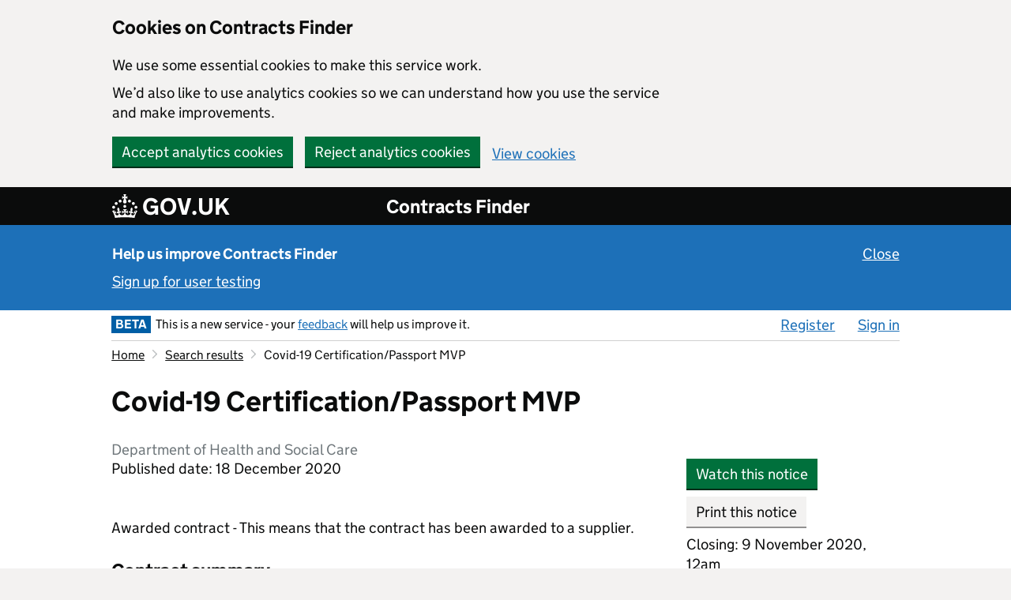

--- FILE ---
content_type: text/html; charset=utf-8
request_url: https://www.contractsfinder.service.gov.uk/Notice/bf6eef14-6345-429a-a4e7-df68a39bd135?origin=SearchResults&p=1
body_size: 30944
content:
		<!DOCTYPE html>
		<html xmlns="http://www.w3.org/1999/xhtml" xml:lang="en" lang="en">
		<head>
			<meta http-equiv="content-type" content="text/html; charset=utf-8" />
<!-- <meta http-equiv="Pragma" content="no-cache" /> -->
<meta name="format-detection" content="telephone=no" />
<meta name="viewport" content="width=device-width, initial-scale=1.0" />
<meta http-equiv="X-UA-Compatible" content="IE=edge" />

			<title>Covid-19 Certification/Passport MVP - Contracts Finder</title>
			<link href="https://www.contractsfinder.service.gov.uk/libraries/base-noticing/images/styles/govuk/favicon/govuk.ico?v=MzIxMDU=" rel="shortcut icon" type="image/x-icon" />
<link rel="apple-touch-icon" sizes="180x180" href="https://www.contractsfinder.service.gov.uk/libraries/base-noticing/images/styles/govuk/favicon/govuk-apple-touch-icon-180x180.png?v=MzIxMDU=">
<link rel="apple-touch-icon" sizes="167x167" href="https://www.contractsfinder.service.gov.uk/libraries/base-noticing/images/styles/govuk/favicon/govuk-apple-touch-icon-167x167.png?v=MzIxMDU=">
<link rel="apple-touch-icon" sizes="152x152" href="https://www.contractsfinder.service.gov.uk/libraries/base-noticing/images/styles/govuk/favicon/govuk-apple-touch-icon-152x152.png?v=MzIxMDU=">
<link rel="apple-touch-icon" href="https://www.contractsfinder.service.gov.uk/libraries/base-noticing/images/styles/govuk/favicon/govuk-apple-touch-icon.png?v=MzIxMDU=">
	<link rel="stylesheet" type="text/css" href="https://www.contractsfinder.service.gov.uk/libraries/base-noticing/stylesheets/govuk-frontend-3.0.0.min.css?v=MzIxMDU=">
<link href="https://www.contractsfinder.service.gov.uk/libraries/base-noticing/stylesheets/style.css?v=MzIxMDU=" media="all" rel="stylesheet" type="text/css" />
<link href="https://www.contractsfinder.service.gov.uk/stylesheets/style.css?v=MzIxMDU=" media="all" rel="stylesheet" type="text/css" />
				<script>const SKIN = 'CONTRACTFINDER';</script>
	<script>const CONTENTsource = 'UI';</script>
	<script>const PLATFORM_VERSION = '32105';</script>
	<script>const PLATFORM_URL = 'https://www.contractsfinder.service.gov.uk';</script>
	<script>const COOKIE_PREFIX = 'CF';</script>
			<script>const SET_GA_COOKIES = '1';</script>
				<script>const UNSET_GA_COOKIES = '2';</script>
				<script>const LANGUAGE_ID = 'en_GB';</script>
		
	
	<script type="text/javascript">const js_translation = [];</script>

	<script src="https://ajax.googleapis.com/ajax/libs/jquery/3.7.0/jquery.min.js"></script>
	<script src="https://ajax.googleapis.com/ajax/libs/jqueryui/1.13.2/jquery-ui.min.js"></script>

	<script src="https://www.contractsfinder.service.gov.uk/libraries/base-noticing/javascripts/global.js?v=MzIxMDU="></script>
	<script src="https://www.contractsfinder.service.gov.uk/javascripts/global.js?v=MzIxMDU="></script>
	<script src="https://www.contractsfinder.service.gov.uk/libraries/base-noticing/javascripts/popup_dialog.js?v=MzIxMDU="></script>

	
	<script src="https://www.contractsfinder.service.gov.uk/libraries/base-noticing/javascripts/gadgetcontrols.js?v=MzIxMDU="></script>
	<script src="https://www.contractsfinder.service.gov.uk/javascripts/gadgetcontrols.js?v=MzIxMDU="></script>
	
	
	
			<script>
		  dataLayer = [{"loggedIn":false,"orgRole":"Not logged in"}];
		</script>
				<script src="https://www.contractsfinder.service.gov.uk/javascripts/contractfinder.js?v=MzIxMDU="></script>
						</head>
<body class="skin-contractfinder style-govuk body-ltr">
	<div id="skiplink-container" class="help-page">
		<div>
			<a href="#all-content-wrapper" class="skiplink govuk-link break-word">Skip to main content</a>		
		</div>
	</div>
		<div id="global-cookie-message" class="gem-c-cookie-banner govuk-clearfix" data-module="cookie-banner" role="region" aria-label="cookie banner" data-nosnippet="" style="display: block;">
				<div id = "cookie-banner" class="govuk-cookie-banner__message govuk-width-container">
			<div class="govuk-grid-row">
				<div class="govuk-grid-column-two-thirds">
					<h2 class="govuk-cookie-banner__heading govuk-heading-m">Cookies on Contracts Finder</h2>
					<div class="govuk-cookie-banner__content">
												<p>We use some essential cookies to make this service work.</p>
												<p>We&rsquo;d also like to use analytics cookies so we can understand how you use the service and make improvements.</p>
									</div>
				</div>
			</div>
			<div class="govuk-button-group">
						<button id="cf_accept_all_cookies" class="govuk-button no-disable-button form-control align-left">Accept analytics cookies</button>
							<button id="cf_reject_all_cookies" class="govuk-button no-disable-button form-control align-left">Reject analytics cookies</button>
					<a href="/Home/Cookies" id="cf-cookie-preferences" class="govuk-link form-control align-left break-word">View cookies</a>			</div>
		</div>
	<div id = "cookie-confirmation" class="govuk-cookie-banner__message govuk-width-container" style="display:none" tabindex="-1" >
		<div class="govuk-grid-row">
			<div class="govuk-grid-column-two-thirds">
				<div class="govuk-cookie-banner__content"> 	
					<p id="confirmation_accepted" style="display:none">You&rsquo;ve accepted analytics cookies. You can <a href="/Home/Cookies" id="cf_change_cookie_preferences" class="govuk-link break-word">change your cookie settings</a> at any time.</p>
					<p id="confirmation_rejected" style="display:none">You&rsquo;ve rejected analytics cookies. You can <a href="/Home/Cookies" id="cf_change_cookie_preferences" class="govuk-link break-word">change your cookie settings</a> at any time.</p>
				</div>
			</div>
		</div>
		<div class="govuk-button-group">
						<button id="cookie-confirmation-hide" class="govuk-button no-disable-button form-control">Hide this message</button>
			</div>
  </div>
	</div>
	<div id="standard-holder">
		<div id="header">
			<div id="govuk-global-header">
					
	<header class="govuk-header " data-module="govuk-header" role="banner">
		<div class="govuk-header__container govuk-width-container">
		<div class="govuk-header__logo">
			<a href="http://gov.uk" class="govuk-header__link govuk-header__link--homepage break-word" >				<span class="govuk-header__logotype">
					<svg aria-hidden="true" focusable="false" class="govuk-header__logotype-crown" xmlns="http://www.w3.org/2000/svg" viewBox="0 0 32 30" height="30" width="32" >
  					<path
    					fill="currentColor" fill-rule="evenodd"
    					d="M22.6 10.4c-1 .4-2-.1-2.4-1-.4-.9.1-2 1-2.4.9-.4 2 .1 2.4 1s-.1 2-1 2.4m-5.9 6.7c-.9.4-2-.1-2.4-1-.4-.9.1-2 1-2.4.9-.4 2 .1 2.4 1s-.1 2-1 2.4m10.8-3.7c-1 .4-2-.1-2.4-1-.4-.9.1-2 1-2.4.9-.4 2 .1 2.4 1s0 2-1 2.4m3.3 4.8c-1 .4-2-.1-2.4-1-.4-.9.1-2 1-2.4.9-.4 2 .1 2.4 1s-.1 2-1 2.4M17 4.7l2.3 1.2V2.5l-2.3.7-.2-.2.9-3h-3.4l.9 3-.2.2c-.1.1-2.3-.7-2.3-.7v3.4L15 4.7c.1.1.1.2.2.2l-1.3 4c-.1.2-.1.4-.1.6 0 1.1.8 2 1.9 2.2h.7c1-.2 1.9-1.1 1.9-2.1 0-.2 0-.4-.1-.6l-1.3-4c-.1-.2 0-.2.1-.3m-7.6 5.7c.9.4 2-.1 2.4-1 .4-.9-.1-2-1-2.4-.9-.4-2 .1-2.4 1s0 2 1 2.4m-5 3c.9.4 2-.1 2.4-1 .4-.9-.1-2-1-2.4-.9-.4-2 .1-2.4 1s.1 2 1 2.4m-3.2 4.8c.9.4 2-.1 2.4-1 .4-.9-.1-2-1-2.4-.9-.4-2 .1-2.4 1s0 2 1 2.4m14.8 11c4.4 0 8.6.3 12.3.8 1.1-4.5 2.4-7 3.7-8.8l-2.5-.9c.2 1.3.3 1.9 0 2.7-.4-.4-.8-1.1-1.1-2.3l-1.2 4c.7-.5 1.3-.8 2-.9-1.1 2.5-2.6 3.1-3.5 3-1.1-.2-1.7-1.2-1.5-2.1.3-1.2 1.5-1.5 2.1-.1 1.1-2.3-.8-3-2-2.3 1.9-1.9 2.1-3.5.6-5.6-2.1 1.6-2.1 3.2-1.2 5.5-1.2-1.4-3.2-.6-2.5 1.6.9-1.4 2.1-.5 1.9.8-.2 1.1-1.7 2.1-3.5 1.9-2.7-.2-2.9-2.1-2.9-3.6.7-.1 1.9.5 2.9 1.9l.4-4.3c-1.1 1.1-2.1 1.4-3.2 1.4.4-1.2 2.1-3 2.1-3h-5.4s1.7 1.9 2.1 3c-1.1 0-2.1-.2-3.2-1.4l.4 4.3c1-1.4 2.2-2 2.9-1.9-.1 1.5-.2 3.4-2.9 3.6-1.9.2-3.4-.8-3.5-1.9-.2-1.3 1-2.2 1.9-.8.7-2.3-1.2-3-2.5-1.6.9-2.2.9-3.9-1.2-5.5-1.5 2-1.3 3.7.6 5.6-1.2-.7-3.1 0-2 2.3.6-1.4 1.8-1.1 2.1.1.2.9-.3 1.9-1.5 2.1-.9.2-2.4-.5-3.5-3 .6 0 1.2.3 2 .9l-1.2-4c-.3 1.1-.7 1.9-1.1 2.3-.3-.8-.2-1.4 0-2.7l-2.9.9C1.3 23 2.6 25.5 3.7 30c3.7-.5 7.9-.8 12.3-.8">
					</path>
					<image src="/libraries/base-noticing/images/govuk-logotype-crown.png" xlink:href="" class="govuk-header__logotype-crown-fallback-image" height="30" width="32" style="margin-top: -4px" ></image>
					</svg>
					<span class="govuk-header__logotype-text">
						GOV.UK
					</span>
				</span>
</a>					</div>
		<div class="govuk-header__content">
						<a href="https://www.contractsfinder.service.gov.uk" class="govuk-header__link govuk-header__link--service-name break-word" >Contracts Finder</a>	
						</div>
					<div id="mobile-menu-header" class="gadget-header-hamburger-container gadget-header-main-hamburger-container" role="group">
						<button id="mobile-menu" type="button" class="popup-button govuk-button gadget-header-hamburger-button" aria-expanded="false">Menu</button>
					<div id="mobile-menu-container" class="gadget-header-verb-container">
					<div class="gadget-header-verb-padding">
						<span class="standard-header-verb-link" ><a href="/organisation/register" class=" govuk-link break-word">Register</a></span><span class="standard-header-verb-link" id="burger-menu-sign_in_button"><a href="/login" class=" govuk-link break-word">Sign in</a></span>					</div>
				</div>
			</div>
			</div>
</header>
			</div>
				
	    <div class="user-research-banner">
		  	<div id="user-research-inner" class="govuk-width-container">
	    		<p class="banner-text-padding">
	      			<strong class="banner-heading">Help us improve Contracts Finder</strong>
							<button class="govuk-link link-button govuk-link-white banner-close align-right no-disable-button" aria-label="Close user testing banner">Close</button>
		    		</p>
	    		<p class="banner-text-padding">
					<a href="/Home/SignUpForUserTesting" class="govuk-link govuk-link-white break-word">Sign up for user testing</a>	    		</p>
	  		</div>
		</div>
						<div id="header-holder">
				<div class="canvas main-page-top">
			<div id="nav-bar" class="margin-xa govuk-width-container" role="navigation">
					<div id="header-menu-left" class="header-item">
					<div class="nav-bar-icon govuk-beta">BETA</div>
				<span class="nav-bar-message">This is a new service - your <a href="https://crowncommercial.qualtrics.com/jfe/form/SV_5dIO8hji9NCBDtc" target="_blank" class="govuk-link break-word"  aria-label="feedback (opens in a new window)">feedback</a> will help us improve it.</span>
						</div>
									<div id="header-menu-right" class="header-item">
						<div id="header-menu-navigation-holder" class="header-menu-navigation-holder-unscrolled">
															
							<ul id="header-menu-navigation">			<li  class="header-menu-navigation-first">
				<a accesskey="R" href="https://www.contractsfinder.service.gov.uk/organisation/register " class="govuk-link break-word" >Register</a>			</li>
						<li  >
				<a accesskey="S" href="https://www.contractsfinder.service.gov.uk/login " id="sign_in_button" class="govuk-link break-word" >Sign in</a>			</li>
			</ul>						</div>
					</div>
								<div class="clear"></div>
			</div>
			<div class="clear"></div>
		</div>
	</div>
		</div>
		<div class="canvas">
			<div id="body-inner-canvas" class="govuk-width-container body-inner-canvas-unscrolled body-inner-canvas-motd">
				<div id="standard-body" class="standard-body-plain">
											<ol class="standard-breadcrumbs"> <li title="Home"><a href="/contractfinder" class="govuk-link break-word"><span  title="Home">Home</span></a></li> <li class="standard-breadcrumbs-separator"></li> <li title="Search results"><a href="/Search/Results?page=1#bf6eef14-6345-429a-a4e7-df68a39bd135" class="govuk-link break-word"><span  title="Search results">Search results</span></a></li> <li class="standard-breadcrumbs-separator"></li> <li title="Covid-19 Certification/Passport MVP">Covid-19 Certification/Passport MVP</li></ol><div id='all-content-wrapper'><h1 class='govuk-heading-l break-word'>Covid-19 Certification/Passport MVP</h1><div id="home-breadcrumb-description" class="standard-col" style="min-height:0;"><h2 class='breadcrumb-description'>Department of Health and Social Care</h2></div><div class="standard-col"></div>										<div id="content" class="goveuk-main-wrapper" role="main">

					<div class="clear"></div>

<div id="standard-left-col" class="standard-col">
	<div class="standard-col-content search-no-top-margin">
		<div id="content-holder-left" class="content-holder content-holder-view-notice break-word">
			<div id="content-block-left">
				<div class="margin-bottom-50">
					<p class="search-no-top-margin">Published date: 18 December 2020</p>
									</div>
				<p>Awarded contract - This means that the contract has been awarded to a supplier.</p>			</div>
			<div id="content-block-mobile" class="mobile-show">
						<button href="#" id="697eb0a7ca939" class="pd-open govuk-button" data-popup-open="popup-dialog-2">Watch this notice</button>
					</br>
						<button id="697eb0a7ca9ff" class="print govuk-button govuk-button--secondary">Print this notice</button>
		<form  method="post" data-ajax="false" name="notice_view_button_controls"   action="https://www.contractsfinder.service.gov.uk/Notice/bf6eef14-6345-429a-a4e7-df68a39bd135" id="notice_view_button_controls_form" class="content-wrapper">
				<div class="standard-form-body ">
						<div class="clear"></div>
		</div>
			<div class="standard-form-controls standard-form-option margin-top-0 margin-bottom-0 padding-top-0 padding-bottom-3px">
	</div>
	
	<input type='hidden' name='form_token' value='vCtqSH3LmFQjLkq6cdJXM000R2VKWvXr' />
		</form>
Closing:  9 November 2020, 12am			
			</div>
			<div class="content-block">
				<h3>Contract summary</h3>
				<p></p>

				<h4><strong>Industry</strong></h4>
				
				<!-- Print out industries in form opener if more than three values -->
				<ul>
																			<li><p>Information technology services - 72222300</p></li>
							
																						</ul>
								<h4><strong>Location of contract</strong></h4>
				<p><span  title="SW1H 0EU">SW1H 0EU</span></p>

									<h4><strong>Value of contract</strong></h4>
					<p>&pound;42,000</p>
								<h4><strong>Procurement reference</strong></h4>
				<p>CF-0086300D0O000000rwimUAA1</p>

				<h4><strong>Published date</strong></h4>
				<p>18 December 2020</p>

									<h4><strong>Closing date</strong></h4>
					<p> 9 November 2020</p>
											<h4><strong>Closing time</strong></h4>
						<p>12am</p>
						
									<h4><strong>Contract start date</strong></h4>
					<p> 9 November 2020</p>
					<h4><strong>Contract end date</strong></h4>
					<p>20 November 2020</p>
												<h4><strong>Contract type</strong></h4>
				<p>Service contract</p>
													<h4><strong>Procedure type</strong></h4>
					<p>Single tender action (below threshold)</p>		<div class="form-opener" role="group" aria-live="polite">
				<button id="notice_procedure_type_guidance" type="button" class="form-opener-button" aria-expanded="false" aria-roledescription="button"><span aria-label="What is a single tender action (below threshold)?" class="form-opener-button-span" data-label-show="What is a single tender action (below threshold)?" data-label-hide="What is a single tender action (below threshold)?">What is a single tender action (below threshold)?</span></button>
			<div class="form-opener-container form-opener-container-hidden-text" >
			<span class="clear"></span>	<div class="standard-form-option  margin-bottom-0" >
				<div id=""  ><p>A direct contract with a single supplier, without competition.</p><p>This procedure can be used for procurements below the relevant <a href="https://www.gov.uk/government/publications/procurement-policy-note-0921-thresholds-and-inclusion-of-vat" target="_blank" class="govuk-link break-word" aria-label="contract value threshold (opens in a new window)">contract value threshold</a>.</p></div>
			</div>
			</div>
	</div>
										<h4><strong>Contract is suitable for SMEs?</strong></h4>
					<p>No</p>
					<h4><strong>Contract is suitable for VCSEs?</strong></h4>
					<p>No</p>
							</div>
			
			<div class="content-block">
				<hr class="content-line">
				<h3>Description</h3>
				<p></p>
				<p>Develop a negative Covid-19 test certification minimum viable product.</p>
			</div>
						<div class="content-block">
				<hr class="content-line">
				<h3>More information</h3>
				<p></p>
				<dl>				<dt><p><strong>Links</strong></p></dt>
										<dd>
						<ul>
							<li class="list-no-bullets break-word">
							<a href="https://atamis-1928.cloudforce.com/sfc/p/0O000000rwim/a/4J000000kEtb/q_ZPcSZCX0JVR6ow7pfIyhyUAL7FowwFrt3S2AQfrQk" target="_blank" class="govuk-link break-word" aria-label="https://atamis-1928.cloudforce.com/sfc/p/0O000000rwim/a/4J000000kEtb/q_ZPcSZCX0JVR6ow7pfIyhyUAL7FowwFrt3S2AQfrQk (opens in a new window)">https://atamis-1928.cloudforce.com/sfc/p/0O000000rwim/a/4J000000kEtb/q_ZPcSZCX0JVR6ow7pfIyhyUAL7FowwFrt3S2AQfrQk</a>							</li>
																						<li>
									Covid-19 Certification-Passport MVP Commercial Agreement Final Netcompany_Redacted	
								</li>						
													</ul>
						</dd>
						</dl>			</div>
										<div class="content-block">
					<hr class="content-line">
					<h3>Award information</h3>
					<h4><strong>Awarded date</strong></h4>
					<p>12 November 2020</p>
					<h4><strong>Contract start date</strong></h4>
					<p> 9 November 2020</p>
					<h4><strong>Contract end date</strong></h4>
					<p>20 November 2020</p>
					<h4><strong>Total value of contract</strong></h4>
					<p>&pound;42,000</p>
					<p>This contract was awarded to <strong>1</strong> supplier.</p>
					<h4><strong>Netcompany UK Limited</strong></h4>		<div class="form-opener" role="group" aria-live="polite">
				<button id="show_supplier_0_information_link" type="button" class="form-opener-button" aria-expanded="false" aria-roledescription="button" aria-label="Supplier detail for Netcompany UK Limited"><span aria-label="Show supplier information" class="form-opener-button-span" data-label-show="Show supplier information" data-label-hide="Hide supplier information">Show supplier information</span></button>
			<div class="form-opener-container form-opener-container-hidden-text" >
			<span class="clear"></span>	<div class="standard-form-option " >
				<div id="supplier_block_0"  ><dl><dt><p><strong>Address</strong></p></dt><dd><p>Northburgh  House,  10  Northburgh  Street, London, EC1V  0AT</p></dd><dt><p><strong>Reference</strong></p></dt><dd><p>None</p></dd><dt><p><strong>Supplier is SME?</strong></p></dt><dd><p>No</p></dd><dt><p><strong>Supplier is VCSE?</strong></p></dt><dd><p>No</p></dd></dl></div>
			</div>
			</div>
	</div>
					</div>
						<div class="content-block">
				<hr class="content-line">
				<h3>About the buyer</h3>
				<p></p>
									<h4><strong>Contact name</strong></h4>
					<p>Procurement Operations</p>
								<h4><strong>Address</strong></h4>
								<p>39 Victoria Street<br>London<br>SW1H 0EU<br>GB</p>
								<h4><strong>Email</strong></h4>
				<p class="break-word">
				<a href="mailto:Procurement.Operations@dhsc.gov.uk" id="697eb0a7ce642" class="govuk-link break-word" aria-roledescription="email link">Procurement.Operations@dhsc.gov.uk</a>				
				</p>
			</div>

				<div class="content-block no-print margin-bottom-0" >
		<hr class="content-line">
		<h2 class="share-this-notice">Share this notice</h2>
			<div class="social">
		<ul>
			<li><a href="#" id="697eb0a7ce9b5" onclick="window.open('https://twitter.com/share?url=https%3A%2F%2Fwww.contractsfinder.service.gov.uk%2FNotice%2Fbf6eef14-6345-429a-a4e7-df68a39bd135;text=Contracts+Finder+-+Covid-19+Certification%2FPassport+MVP','Twitter', 'status=1,width=575,height=400');return false;" class="twitter govuk-link break-word" aria-label="Share this notice on Twitter">Twitter</a></li>
			<li><a href="#" id="697eb0a7cea71" onclick="window.open('http://www.linkedin.com/shareArticle?mini=true&amp;url=https%3A%2F%2Fwww.contractsfinder.service.gov.uk%2FNotice%2Fbf6eef14-6345-429a-a4e7-df68a39bd135&amp;title=Contracts+Finder+-+Covid-19+Certification%2FPassport+MVP&amp;summary=Develop+a+negative+Covid-19+test+certification+minimum+viable+product.&amp;source=Contracts%20Finder','LinkedIn', 'status=1,width=1040,height=570');return false;" class="linkedin govuk-link break-word" aria-label="Share this notice on LinkedIn">LinkedIn</a></li>
			<li><a href="mailto:?subject=A%20Contracts%20Finder%20notice%20has%20been%20shared%20with%20you&amp;body=Contracts%20Finder%20notice%20reference%20URL:%20https://www.contractsfinder.service.gov.uk/Notice/bf6eef14-6345-429a-a4e7-df68a39bd135" id="697eb0a7ceba6" class="email govuk-link padding-top-5 break-word" aria-label="Share this notice by email" aria-roledescription="email link">Email</a></li>
		</ul>
	</div>
		</div>
	
			<span class="clear"></span>
			<div class="content-block no-print margin-top-0">
				<p>
						<button id="697eb0a7ceda4" role="button" class="pd-open govuk-link link-button" data-popup-open="popup-dialog-0">Is there anything wrong with this page?</button>
					</p>
			</div>
		</div>
	</div>
</div>
<div id="standard-right-col" role="complementary" class="standard-col">
	<div class="standard-col-content">
		<div id="content-holder-right" class="content-holder">
			<div id="content-block-right" class="mobile-hidden">
						<button href="#" id="697eb0a7cee6c" class="pd-open govuk-button" data-popup-open="popup-dialog-2">Watch this notice</button>
							<button id="697eb0a7cef31" class="print govuk-button govuk-button--secondary">Print this notice</button>
		<form  method="post" data-ajax="false" name=""   action="https://www.contractsfinder.service.gov.uk/Notice/bf6eef14-6345-429a-a4e7-df68a39bd135" id="_form" class="content-wrapper">
				<div class="standard-form-body ">
						<div class="clear"></div>
		</div>
			<div class="standard-form-controls">
	</div>
	
	<input type='hidden' name='form_token' value='7rSZ8VLvBBPnVfu7sd5fe5f68aQ5GNwN' />
		</form>
				<p class="float-left"> Closing:  9 November 2020, 12am</p>
			</div>
		</div>
	</div>
</div>

			</div>
			</div>
			</div>
			<span class="clear"></span>
		</div>
	</div>
	<div id="footer-container">
				<span id="js-plt" class="js-only">1769910439</span>
														<div id="govuk-footer" role="contentinfo">
				<div class="govuk-footer-wrapper">
					<div class="cf-footer-wrapper">
							 <div class="footer-left">
								<ul class="govuk-foooter-links">
									<li>
										<a href="https://www.gov.uk/government/organisations/crown-commercial-service" class="govuk-link break-word">About us</a>	
									</li>
									<li>
										<a href="https://www.contractsfinder.service.gov.uk/Home/Contact" class="govuk-link break-word">Contact us</a>	
									</li>
									<li>
										<a href="https://www.contractsfinder.service.gov.uk/Home/AccessibilityStatement" class="govuk-link break-word">Accessibility statement</a>									</li>
									<li>
										<a href="https://www.contractsfinder.service.gov.uk/Home/TermsAndConditions" class="govuk-link break-word">Terms and conditions</a>	
									</li>
									<li>
										<a href="https://www.gov.uk/government/publications/crown-commercial-service-privacy-notice/crown-commercial-service-privacy-notice" class="govuk-link break-word">Privacy notice</a>	
									</li>
									<li>
										<a href="https://www.contractsfinder.service.gov.uk/Home/Cookies" class="govuk-link break-word">Cookies</a>	
									</li>
									<li>
										<a href="https://www.contractsfinder.service.gov.uk/apidocumentation" class="govuk-link break-word">Data and API</a>	
									</li>
								</ul>
								<p class="govuk-foooter-links-ogl"><img src="https://www.contractsfinder.service.gov.uk/libraries/base-noticing/images/OGL.png" alt="" style="margin-bottom: -3px" />All content is available under the 
									<a href="http://www.nationalarchives.gov.uk/doc/open-government-licence/version/3" class="govuk-link break-word">Open Government Licence v3.0</a> except where otherwise stated.</p>
							</div>
							<div class="footer-right">
								<a href="http://www.nationalarchives.gov.uk/information-management/our-services/crown-copyright.htm" id="copyright" name="copyright" class="govuk-link break-word"><img width="125" height="102" src="https://www.contractsfinder.service.gov.uk/libraries/base-noticing/images/crown_copyright.png" alt="" /><p>&copy; Crown copyright</p></a>							</div>
						</div>
				</div>
			</div>
			</div>
</div>

				<div class="popup-dialog visible-hidden" aria-hidden="true" aria-model="true" aria-roledescription="dialog" id="popup-dialog-0" >
					<div class="pd-inner" id="popup-dialog-0_label">
							<div class="pd-content pd-header">
		<h2 id="popup-dialog-0-title">Concerned about public procurement practices?</h2>
				<button id="popup-dialog-0-close" type="button" class="pd-close pd-close-button" aria-label="Concerned about public procurement practices?, close" aria-roledescription="dialog button"></button>
		</div>
	<div class="pd-content pd-content-body">
				<p><a href="https://www.contractsfinder.service.gov.uk/Home/Contact" target="_blank" class="govuk-link break-word" aria-label="Contact us (opens in a new window)">Contact us</a> if you are experiencing problems using Contracts Finder.</p>
				<p>If you have any concerns about procurement practices, including late payment, you can contact the Procurement Review Unit by completing the <a href="https://submit.forms.service.gov.uk/form/314/raise-a-concern-with-public-procurement-review-service/1293" class="govuk-link break-word" aria-roledescription="email link" aria-label="case request form">case request form</a>.</p>
		<p>The role of the service is to:</p>
		<ul class="online-bullets">
			<li>provide a clear, structured and direct route for suppliers to raise concerns about public procurement practice</li>
			<li>offer feedback to enquirers on their concerns</li>
		</ul>
		 <p>Find out more on the <a href="https://www.gov.uk/guidance/procurement-review-unit" target="_blank" class="govuk-link break-word" aria-label="Procurement Review Unit website (opens in a new window)">Procurement Review Unit website</a>.</p>
		 		<button id="close" name="close" type="button" class="govuk-button pd-close" aria-roledescription="dialog button">Close</button>
			<span class="clear"></span>
	</div>
	
					</div>
				</div>
			
				<div class="popup-dialog visible-hidden" aria-hidden="true" aria-model="true" aria-roledescription="dialog" id="popup-dialog-1" >
					<div class="pd-inner" id="popup-dialog-1_label">
							<div class="pd-content pd-header">
		<h2 id="popup-dialog-1-title">Saved to watched notices list</h2>
				<button id="popup-dialog-1-close" type="button" class="pd-close pd-close-button" aria-label="Saved to watched notices list, close" aria-roledescription="dialog button"></button>
		</div>
	<div class="pd-content pd-content-body">
		<p>This notice has been added to your <a href="/Manage/WatchedNotices" class="govuk-link break-word" aria-label="watched notices list">watched notices list</a>.</p>
		<div class="standard-form-option">
					<button id="close" name="close" type="button" class="govuk-button pd-close" aria-roledescription="dialog button">Close</button>
			</div>
	</div>
	
					</div>
				</div>
			
				<div class="popup-dialog visible-hidden" aria-hidden="true" aria-model="true" aria-roledescription="dialog" id="popup-dialog-2" >
					<div class="pd-inner" id="popup-dialog-2_label">
								<div class="pd-content pd-header">
			<h2 id="popup-dialog-2-title">Sign in to watch this notice</h2>
					<button id="popup-dialog-2-close" type="button" class="pd-close pd-close-button" aria-label="Sign in to watch this notice, close" aria-roledescription="dialog button"></button>
			</div>
				<div class="pd-content pd-content-body">
			<div class=" standard-form-option-notice-label"> 
				<p>To watch this notice, <a accesskey="S" href="/login" class="govuk-link break-word" aria-label="sign in">sign in</a> to your account or <a href="/organisation/register" class="govuk-link break-word" aria-label="register">register</a>.</p>
				<p>You will need to find this notice again after signing in to watch it.</p>
				<p>Watching a notice means:</p>
				<ul class="margin-bottom-15px list-style-position-inherit">
					<li>It will be in your list of watched notices, so you can easily find it again</li>
					<li>You can choose to receive emails when it is updated or before it closes</li>
				</ul>
			</div>
			<div class="standard-form-option">
						<button id="close" name="close" type="button" class="govuk-button pd-close" aria-roledescription="dialog button">Close</button>
				</div>
		</div>
	
					</div>
				</div>
			
				<div class="popup-dialog visible-hidden" aria-hidden="true" aria-model="true" aria-roledescription="dialog" id="session-timeout-warning" >
					<div class="pd-inner" id="session-timeout-warning_label">
							<div class="pd-content pd-header">
		<h2 id="session-timeout-warning-title">Session timeout</h2>
		<span>
				<button id="session-timeout-warning-close" type="button" class="pd-close pd-close-button" aria-label="Session timeout, close" aria-roledescription="dialog button"></button>
			</span>
	</div>
	<div class="pd-content pd-content-body">
		<p id="timeout-title" class="margin-bot"><strong>Your session will time out soon</strong></p>
		<p id="timeout-desc" class="margin-bot">You will be signed out of your account if you do not respond in 5 minutes. We do this to keep your information secure.</p>
		<div class="standard-form-controls standard-form-option">		<button type="button" class="pd-session-timeout govuk-button align-left form-control" aria-roledescription="button">Continue session</button>
			<button onclick="window.location='https://www.contractsfinder.service.gov.uk/logout'" type="button" class="govuk-button govuk-button--secondary form-control no-disable-button">Sign out</button>
			</div>
	</div>
	
					</div>
				</div>
			
				<div class="popup-dialog visible-hidden" aria-hidden="true" aria-model="true" aria-roledescription="dialog" id="main-confirm-popup" data-pre-open-func="populate_main_confirm_dialog" data-vertical-center="">
					<div class="pd-inner" id="main-confirm-popup_label">
							<div class="pd-content pd-header">
		<h2 id="main-confirm-popup-title">Confirm</h2>
				<button id="main-confirm-popup-close" type="button" class="pd-close pd-close-button" aria-label="Confirm, close" aria-roledescription="dialog button"></button>
		</div>
	<div class="pd-content pd-content-body">
		<div class="confirm-question-holder"></div>
	
		<div class="flex">
			<a type="button" class="govuk-button confirm-yes align-right break-word" aria-label="Yes">Yes</a><a type="button" class="govuk-button confirm-no pd-close break-word" aria-label="No">No</a>		</div>
	</div>
	
					</div>
				</div>
					<div class="status visible-hidden" id="screen_reader" role="status" aria-live="polite"></div>
		<div class="status visible-hidden" id="assertive-alert" role="status" aria-live="assertive"></div>
		<span class="aria-only hide" id="warning-button-alert">warning you will not be able to undo this action</span>
</body>
</html>


--- FILE ---
content_type: text/css
request_url: https://www.contractsfinder.service.gov.uk/libraries/base-noticing/stylesheets/govuk-frontend-3.0.0.min.css?v=MzIxMDU=
body_size: 89254
content:
.govuk-link{font-family:GDS Transport,Arial,sans-serif;-webkit-font-smoothing:antialiased;-moz-osx-font-smoothing:grayscale}

/*! Copyright (c) 2011 by Margaret Calvert & Henrik Kubel. All rights reserved. The font has been customised for exclusive use on gov.uk. This cut is not commercially available. */@font-face{font-family:GDS Transport;src:url(/fonts/light-94a07e06a1-v2.woff2) format("woff2"),url(/fonts/light-f591b13f7d-v2.woff) format("woff");font-weight:400;font-style:normal;font-display:fallback}@font-face{font-family:GDS Transport;src:url(/fonts/bold-b542beb274-v2.woff2) format("woff2"),url(/fonts/bold-affa96571d-v2.woff) format("woff");font-weight:700;font-style:normal;font-display:fallback}@media print{.govuk-link{font-family:sans-serif}}.govuk-link:focus{outline:3px solid rgba(0,0,0,0);background-color:#fd0;box-shadow:0 -2px #fd0,0 4px #0b0c0c;text-decoration:none}.govuk-link:link{color:#1d70b8}.govuk-link:visited{color:#4c2c92}.govuk-link:hover{color:#003078}.govuk-link:active,.govuk-link:focus{color:#0b0c0c}@media print{.govuk-link[href^="/"]:after,.govuk-link[href^="http://"]:after,.govuk-link[href^="https://"]:after{content:" (" attr(href) ")";font-size:90%;word-wrap:break-word}}.govuk-link--muted:active,.govuk-link--muted:hover,.govuk-link--muted:link,.govuk-link--muted:visited{color:#6f777b}.govuk-link--muted:focus,.govuk-link--text-colour:active,.govuk-link--text-colour:focus,.govuk-link--text-colour:hover,.govuk-link--text-colour:link,.govuk-link--text-colour:visited{color:#0b0c0c}@media print{.govuk-link--text-colour:active,.govuk-link--text-colour:focus,.govuk-link--text-colour:hover,.govuk-link--text-colour:link,.govuk-link--text-colour:visited{color:#000}}.govuk-link--no-visited-state:link,.govuk-link--no-visited-state:visited{color:#1d70b8}.govuk-link--no-visited-state:hover{color:#003078}.govuk-link--no-visited-state:active,.govuk-link--no-visited-state:focus,.govuk-list{color:#0b0c0c}.govuk-list{font-family:GDS Transport,Arial,sans-serif;-webkit-font-smoothing:antialiased;-moz-osx-font-smoothing:grayscale;font-weight:400;font-size:16px;font-size:1rem;line-height:1.25;margin-top:0;margin-bottom:15px;padding-left:0;list-style-type:none}@media print{.govuk-list{font-family:sans-serif}}@media (min-width:40.0625em){.govuk-list{font-size:19px;font-size:1.1875rem;line-height:1.31579}}@media print{.govuk-list{font-size:14pt;line-height:1.15;color:#000}}@media (min-width:40.0625em){.govuk-list{margin-bottom:20px}}.govuk-list .govuk-list{margin-top:10px}.govuk-list>li{margin-bottom:5px}.govuk-list--bullet{padding-left:20px;list-style-type:disc}.govuk-list--number{padding-left:20px;list-style-type:decimal}.govuk-list--bullet>li,.govuk-list--number>li{margin-bottom:0}@media (min-width:40.0625em){.govuk-list--bullet>li,.govuk-list--number>li{margin-bottom:5px}}.govuk-template{background-color:#f3f2f1;-webkit-text-size-adjust:100%;-moz-text-size-adjust:100%;-ms-text-size-adjust:100%;text-size-adjust:100%}@media screen{.govuk-template{overflow-y:scroll}}.govuk-template__body{margin:0;background-color:#fff}.govuk-heading-xl{color:#0b0c0c;font-family:GDS Transport,Arial,sans-serif;-webkit-font-smoothing:antialiased;-moz-osx-font-smoothing:grayscale;font-weight:700;font-size:32px;font-size:2rem;line-height:1.09375;display:block;margin-top:0;margin-bottom:30px}@media print{.govuk-heading-xl{color:#000;font-family:sans-serif}}@media (min-width:40.0625em){.govuk-heading-xl{font-size:48px;font-size:3rem;line-height:1.04167}}@media print{.govuk-heading-xl{font-size:32pt;line-height:1.15}}@media (min-width:40.0625em){.govuk-heading-xl{margin-bottom:50px}}.govuk-heading-l{color:#0b0c0c;font-family:GDS Transport,Arial,sans-serif;-webkit-font-smoothing:antialiased;-moz-osx-font-smoothing:grayscale;font-weight:700;font-size:24px;font-size:1.5rem;line-height:1.04167;display:block;margin-top:0;margin-bottom:20px}@media print{.govuk-heading-l{color:#000;font-family:sans-serif}}@media (min-width:40.0625em){.govuk-heading-l{font-size:36px;font-size:2.25rem;line-height:1.11111}}@media print{.govuk-heading-l{font-size:24pt;line-height:1.05}}@media (min-width:40.0625em){.govuk-heading-l{margin-bottom:30px}}.govuk-heading-m{color:#0b0c0c;font-family:GDS Transport,Arial,sans-serif;-webkit-font-smoothing:antialiased;-moz-osx-font-smoothing:grayscale;font-weight:700;font-size:18px;font-size:1.125rem;line-height:1.11111;display:block;margin-top:0;margin-bottom:15px}@media print{.govuk-heading-m{color:#000;font-family:sans-serif}}@media (min-width:40.0625em){.govuk-heading-m{font-size:24px;font-size:1.5rem;line-height:1.25}}@media print{.govuk-heading-m{font-size:18pt;line-height:1.15}}@media (min-width:40.0625em){.govuk-heading-m{margin-bottom:20px}}.govuk-heading-s{color:#0b0c0c;font-family:GDS Transport,Arial,sans-serif;-webkit-font-smoothing:antialiased;-moz-osx-font-smoothing:grayscale;font-weight:700;font-size:16px;font-size:1rem;line-height:1.25;display:block;margin-top:0;margin-bottom:15px}@media print{.govuk-heading-s{color:#000;font-family:sans-serif}}@media (min-width:40.0625em){.govuk-heading-s{font-size:19px;font-size:1.1875rem;line-height:1.31579}}@media print{.govuk-heading-s{font-size:14pt;line-height:1.15}}@media (min-width:40.0625em){.govuk-heading-s{margin-bottom:20px}}.govuk-caption-xl{font-family:GDS Transport,Arial,sans-serif;-webkit-font-smoothing:antialiased;-moz-osx-font-smoothing:grayscale;font-weight:400;font-size:18px;font-size:1.125rem;line-height:1.11111;display:block;margin-bottom:5px;color:#6f777b}@media print{.govuk-caption-xl{font-family:sans-serif}}@media (min-width:40.0625em){.govuk-caption-xl{font-size:27px;font-size:1.6875rem;line-height:1.11111}}@media print{.govuk-caption-xl{font-size:18pt;line-height:1.15}}.govuk-caption-l{font-family:GDS Transport,Arial,sans-serif;-webkit-font-smoothing:antialiased;-moz-osx-font-smoothing:grayscale;font-weight:400;font-size:18px;font-size:1.125rem;line-height:1.11111;display:block;margin-bottom:5px;color:#6f777b}@media print{.govuk-caption-l{font-family:sans-serif}}@media (min-width:40.0625em){.govuk-caption-l{font-size:24px;font-size:1.5rem;line-height:1.25}}@media print{.govuk-caption-l{font-size:18pt;line-height:1.15}}@media (min-width:40.0625em){.govuk-caption-l{margin-bottom:0}}.govuk-caption-m{font-family:GDS Transport,Arial,sans-serif;-webkit-font-smoothing:antialiased;-moz-osx-font-smoothing:grayscale;font-weight:400;font-size:16px;font-size:1rem;line-height:1.25;display:block;color:#6f777b}@media print{.govuk-caption-m{font-family:sans-serif}}@media (min-width:40.0625em){.govuk-caption-m{font-size:19px;font-size:1.1875rem;line-height:1.31579}}@media print{.govuk-caption-m{font-size:14pt;line-height:1.15}}.govuk-body-l,.govuk-body-lead{color:#0b0c0c;font-family:GDS Transport,Arial,sans-serif;-webkit-font-smoothing:antialiased;-moz-osx-font-smoothing:grayscale;font-weight:400;font-size:18px;font-size:1.125rem;line-height:1.11111;margin-top:0;margin-bottom:20px}@media print{.govuk-body-l,.govuk-body-lead{color:#000;font-family:sans-serif}}@media (min-width:40.0625em){.govuk-body-l,.govuk-body-lead{font-size:24px;font-size:1.5rem;line-height:1.25}}@media print{.govuk-body-l,.govuk-body-lead{font-size:18pt;line-height:1.15}}@media (min-width:40.0625em){.govuk-body-l,.govuk-body-lead{margin-bottom:30px}}.govuk-body,.govuk-body-m{color:#0b0c0c;font-family:GDS Transport,Arial,sans-serif;-webkit-font-smoothing:antialiased;-moz-osx-font-smoothing:grayscale;font-weight:400;font-size:16px;font-size:1rem;line-height:1.25;margin-top:0;margin-bottom:15px}@media print{.govuk-body,.govuk-body-m{color:#000;font-family:sans-serif}}@media (min-width:40.0625em){.govuk-body,.govuk-body-m{font-size:19px;font-size:1.1875rem;line-height:1.31579}}@media print{.govuk-body,.govuk-body-m{font-size:14pt;line-height:1.15}}@media (min-width:40.0625em){.govuk-body,.govuk-body-m{margin-bottom:20px}}.govuk-body-s{color:#0b0c0c;font-family:GDS Transport,Arial,sans-serif;-webkit-font-smoothing:antialiased;-moz-osx-font-smoothing:grayscale;font-weight:400;font-size:14px;font-size:.875rem;line-height:1.14286;margin-top:0;margin-bottom:15px}@media print{.govuk-body-s{color:#000;font-family:sans-serif}}@media (min-width:40.0625em){.govuk-body-s{font-size:16px;font-size:1rem;line-height:1.25}}@media print{.govuk-body-s{font-size:14pt;line-height:1.2}}@media (min-width:40.0625em){.govuk-body-s{margin-bottom:20px}}.govuk-body-xs{color:#0b0c0c;font-family:GDS Transport,Arial,sans-serif;-webkit-font-smoothing:antialiased;-moz-osx-font-smoothing:grayscale;font-weight:400;font-size:12px;font-size:.75rem;line-height:1.25;margin-top:0;margin-bottom:15px}@media print{.govuk-body-xs{color:#000;font-family:sans-serif}}@media (min-width:40.0625em){.govuk-body-xs{font-size:14px;font-size:.875rem;line-height:1.42857}}@media print{.govuk-body-xs{font-size:12pt;line-height:1.2}}@media (min-width:40.0625em){.govuk-body-xs{margin-bottom:20px}}.govuk-body-l+.govuk-heading-l,.govuk-body-lead+.govuk-heading-l{padding-top:5px}@media (min-width:40.0625em){.govuk-body-l+.govuk-heading-l,.govuk-body-lead+.govuk-heading-l{padding-top:10px}}.govuk-body+.govuk-heading-l,.govuk-body-m+.govuk-heading-l,.govuk-body-s+.govuk-heading-l,.govuk-list+.govuk-heading-l{padding-top:15px}@media (min-width:40.0625em){.govuk-body+.govuk-heading-l,.govuk-body-m+.govuk-heading-l,.govuk-body-s+.govuk-heading-l,.govuk-list+.govuk-heading-l{padding-top:20px}}.govuk-body+.govuk-heading-m,.govuk-body+.govuk-heading-s,.govuk-body-m+.govuk-heading-m,.govuk-body-m+.govuk-heading-s,.govuk-body-s+.govuk-heading-m,.govuk-body-s+.govuk-heading-s,.govuk-list+.govuk-heading-m,.govuk-list+.govuk-heading-s{padding-top:5px}@media (min-width:40.0625em){.govuk-body+.govuk-heading-m,.govuk-body+.govuk-heading-s,.govuk-body-m+.govuk-heading-m,.govuk-body-m+.govuk-heading-s,.govuk-body-s+.govuk-heading-m,.govuk-body-s+.govuk-heading-s,.govuk-list+.govuk-heading-m,.govuk-list+.govuk-heading-s{padding-top:10px}}.govuk-section-break{margin:0;border:0}.govuk-section-break--xl{margin-top:30px;margin-bottom:30px}@media (min-width:40.0625em){.govuk-section-break--xl{margin-top:50px;margin-bottom:50px}}.govuk-section-break--l{margin-top:20px;margin-bottom:20px}@media (min-width:40.0625em){.govuk-section-break--l{margin-top:30px;margin-bottom:30px}}.govuk-section-break--m{margin-top:15px;margin-bottom:15px}@media (min-width:40.0625em){.govuk-section-break--m{margin-top:20px;margin-bottom:20px}}.govuk-section-break--visible{border-bottom:1px solid #b1b4b6}.govuk-form-group{margin-bottom:20px}.govuk-form-group:after{content:"";display:block;clear:both}@media (min-width:40.0625em){.govuk-form-group{margin-bottom:30px}}.govuk-form-group .govuk-form-group:last-of-type{margin-bottom:0}.govuk-form-group--error{padding-left:15px;border-left:5px solid #d4351c}.govuk-form-group--error .govuk-form-group{padding:0;border:0}.govuk-grid-row{margin-right:-15px;margin-left:-15px}.govuk-grid-row:after{content:"";display:block;clear:both}.govuk-grid-column-one-quarter{box-sizing:border-box;width:100%;padding:0 15px}@media (min-width:40.0625em){.govuk-grid-column-one-quarter{width:25%;float:left}}.govuk-grid-column-one-third{box-sizing:border-box;width:100%;padding:0 15px}@media (min-width:40.0625em){.govuk-grid-column-one-third{width:33.3333%;float:left}}.govuk-grid-column-one-half{box-sizing:border-box;width:100%;padding:0 15px}@media (min-width:40.0625em){.govuk-grid-column-one-half{width:50%;float:left}}.govuk-grid-column-two-thirds{box-sizing:border-box;width:100%;padding:0 15px}@media (min-width:40.0625em){.govuk-grid-column-two-thirds{width:66.6666%;float:left}}.govuk-grid-column-three-quarters{box-sizing:border-box;width:100%;padding:0 15px}@media (min-width:40.0625em){.govuk-grid-column-three-quarters{width:75%;float:left}}.govuk-grid-column-full{box-sizing:border-box;width:100%;padding:0 15px}@media (min-width:40.0625em){.govuk-grid-column-full{width:100%;float:left}}.govuk-grid-column-one-quarter-from-desktop{box-sizing:border-box;padding:0 15px}@media (min-width:48.0625em){.govuk-grid-column-one-quarter-from-desktop{width:25%;float:left}}.govuk-grid-column-one-third-from-desktop{box-sizing:border-box;padding:0 15px}@media (min-width:48.0625em){.govuk-grid-column-one-third-from-desktop{width:33.3333%;float:left}}.govuk-grid-column-one-half-from-desktop{box-sizing:border-box;padding:0 15px}@media (min-width:48.0625em){.govuk-grid-column-one-half-from-desktop{width:50%;float:left}}.govuk-grid-column-two-thirds-from-desktop{box-sizing:border-box;padding:0 15px}@media (min-width:48.0625em){.govuk-grid-column-two-thirds-from-desktop{width:66.6666%;float:left}}.govuk-grid-column-three-quarters-from-desktop{box-sizing:border-box;padding:0 15px}@media (min-width:48.0625em){.govuk-grid-column-three-quarters-from-desktop{width:75%;float:left}}.govuk-grid-column-full-from-desktop{box-sizing:border-box;padding:0 15px}@media (min-width:48.0625em){.govuk-grid-column-full-from-desktop{width:100%;float:left}}.govuk-main-wrapper{display:block;padding-top:20px;padding-bottom:20px}@media (min-width:40.0625em){.govuk-main-wrapper{padding-top:40px;padding-bottom:40px}}.govuk-main-wrapper--auto-spacing:first-child,.govuk-main-wrapper--l{padding-top:30px}@media (min-width:40.0625em){.govuk-main-wrapper--auto-spacing:first-child,.govuk-main-wrapper--l{padding-top:50px}}.govuk-width-container{max-width:960px;margin:0 15px}@supports (margin:max(calc(0px))){.govuk-width-container{margin-right:max(15px,calc(15px + env(safe-area-inset-right)));margin-left:max(15px,calc(15px + env(safe-area-inset-left)))}}@media (min-width:40.0625em){.govuk-width-container{margin:0 30px}@supports (margin:max(calc(0px))){.govuk-width-container{margin-right:max(30px,calc(15px + env(safe-area-inset-right)));margin-left:max(30px,calc(15px + env(safe-area-inset-left)))}}}@media (min-width:1020px){.govuk-width-container{margin:0 auto}@supports (margin:max(calc(0px))){.govuk-width-container{margin:0 auto}}}.govuk-accordion{margin-bottom:20px}@media (min-width:40.0625em){.govuk-accordion{margin-bottom:30px}}.govuk-accordion__section{padding-top:15px}.govuk-accordion__section-header{padding-top:15px;padding-bottom:15px}.govuk-accordion__section-heading{margin-top:0;margin-bottom:0}.govuk-accordion__section-button{font-family:GDS Transport,Arial,sans-serif;-webkit-font-smoothing:antialiased;-moz-osx-font-smoothing:grayscale;font-weight:700;font-size:18px;font-size:1.125rem;line-height:1.11111;display:inline-block;margin-bottom:0;padding-top:15px}@media print{.govuk-accordion__section-button{font-family:sans-serif}}@media (min-width:40.0625em){.govuk-accordion__section-button{font-size:24px;font-size:1.5rem;line-height:1.25}}@media print{.govuk-accordion__section-button{font-size:18pt;line-height:1.15}}.govuk-accordion__section-summary{margin-top:10px;margin-bottom:0}.govuk-accordion__section-content>:last-child{margin-bottom:0}.js-enabled .govuk-accordion{border-bottom:1px solid #b1b4b6}.js-enabled .govuk-accordion__section{padding-top:0}.js-enabled .govuk-accordion__section-content{display:none;padding-top:15px;padding-bottom:15px}@media (min-width:40.0625em){.js-enabled .govuk-accordion__section-content{padding-top:15px;padding-bottom:15px}}.js-enabled .govuk-accordion__section--expanded .govuk-accordion__section-content{display:block}.js-enabled .govuk-accordion__open-all{font-weight:400;font-size:14px;font-size:.875rem;line-height:1.14286;position:relative;z-index:1;margin:0;padding:0;border-width:0;color:#1d70b8;background:none;cursor:pointer;-webkit-appearance:none;font-family:GDS Transport,Arial,sans-serif;-webkit-font-smoothing:antialiased;-moz-osx-font-smoothing:grayscale}@media (min-width:40.0625em){.js-enabled .govuk-accordion__open-all{font-size:16px;font-size:1rem;line-height:1.25}}@media print{.js-enabled .govuk-accordion__open-all{font-size:14pt;line-height:1.2;font-family:sans-serif}}.js-enabled .govuk-accordion__open-all:focus{outline:3px solid rgba(0,0,0,0);background-color:#fd0;box-shadow:0 -2px #fd0,0 4px #0b0c0c;text-decoration:none}.js-enabled .govuk-accordion__open-all:link{color:#1d70b8}.js-enabled .govuk-accordion__open-all:visited{color:#4c2c92}.js-enabled .govuk-accordion__open-all:hover{color:#003078}.js-enabled .govuk-accordion__open-all:active,.js-enabled .govuk-accordion__open-all:focus{color:#0b0c0c}.js-enabled .govuk-accordion__open-all::-moz-focus-inner{padding:0;border:0}.js-enabled .govuk-accordion__section-header{position:relative;padding-right:40px;border-top:1px solid #b1b4b6;color:#1d70b8;cursor:pointer}@media (hover:none){.js-enabled .govuk-accordion__section-header:hover{border-top-color:#1d70b8;box-shadow:inset 0 3px 0 0 #1d70b8}}.js-enabled .govuk-accordion__section-button{font-family:GDS Transport,Arial,sans-serif;-webkit-font-smoothing:antialiased;-moz-osx-font-smoothing:grayscale;margin-top:0;margin-bottom:0;margin-left:0;padding:0;border-width:0;color:inherit;background:none;text-align:left;cursor:pointer;-webkit-appearance:none}@media print{.js-enabled .govuk-accordion__section-button{font-family:sans-serif}}.js-enabled .govuk-accordion__section-button:focus{outline:3px solid rgba(0,0,0,0);color:#0b0c0c;background-color:#fd0;box-shadow:0 -2px #fd0,0 4px #0b0c0c;text-decoration:none}.js-enabled .govuk-accordion__section-button::-moz-focus-inner{padding:0;border:0}.js-enabled .govuk-accordion__section-button:after{content:"";position:absolute;top:0;right:0;bottom:0;left:0}.js-enabled .govuk-accordion__section-button:hover:not(:focus){text-decoration:underline}@media (hover:none){.js-enabled .govuk-accordion__section-button:hover{text-decoration:none}}.js-enabled .govuk-accordion__controls{text-align:right}.js-enabled .govuk-accordion__icon{position:absolute;top:50%;right:15px;width:16px;height:16px;margin-top:-8px}.js-enabled .govuk-accordion__icon:after,.js-enabled .govuk-accordion__icon:before{content:"";box-sizing:border-box;position:absolute;top:0;right:0;bottom:0;left:0;width:25%;height:25%;margin:auto;border:2px solid rgba(0,0,0,0);background-color:#0b0c0c}.js-enabled .govuk-accordion__icon:before{width:100%}.js-enabled .govuk-accordion__icon:after{height:100%}.js-enabled .govuk-accordion__section--expanded .govuk-accordion__icon:after{content:" ";display:none}.govuk-back-link{font-size:14px;font-size:.875rem;line-height:1.14286;font-family:GDS Transport,Arial,sans-serif;-webkit-font-smoothing:antialiased;-moz-osx-font-smoothing:grayscale;display:inline-block;position:relative;margin-top:15px;margin-bottom:15px;padding-left:14px;border-bottom:1px solid #0b0c0c;text-decoration:none}@media (min-width:40.0625em){.govuk-back-link{font-size:16px;font-size:1rem;line-height:1.25}}@media print{.govuk-back-link{font-size:14pt;line-height:1.2;font-family:sans-serif}}.govuk-back-link:focus{outline:3px solid rgba(0,0,0,0);color:#0b0c0c;background-color:#fd0;box-shadow:0 -2px #fd0,0 4px #0b0c0c;text-decoration:none}.govuk-back-link:active,.govuk-back-link:focus,.govuk-back-link:hover,.govuk-back-link:link,.govuk-back-link:visited{color:#0b0c0c}@media print{.govuk-back-link:active,.govuk-back-link:focus,.govuk-back-link:hover,.govuk-back-link:link,.govuk-back-link:visited{color:#000}}.govuk-back-link:focus{border-bottom-color:rgba(0,0,0,0)}.govuk-back-link:before{display:block;width:0;height:0;-webkit-clip-path:polygon(0 50%,100% 100%,100% 0);clip-path:polygon(0 50%,100% 100%,100% 0);border-color:rgba(0,0,0,0);border-style:solid;border-width:5px 6px 5px 0;border-right-color:inherit;content:"";position:absolute;top:0;bottom:0;left:0;margin:auto}.govuk-breadcrumbs{font-family:GDS Transport,Arial,sans-serif;-webkit-font-smoothing:antialiased;-moz-osx-font-smoothing:grayscale;font-weight:400;font-size:14px;font-size:.875rem;line-height:1.14286;color:#0b0c0c;margin-top:15px;margin-bottom:10px}@media print{.govuk-breadcrumbs{font-family:sans-serif}}@media (min-width:40.0625em){.govuk-breadcrumbs{font-size:16px;font-size:1rem;line-height:1.25}}@media print{.govuk-breadcrumbs{font-size:14pt;line-height:1.2;color:#000}}.govuk-breadcrumbs__list{margin:0;padding:0;list-style-type:none}.govuk-breadcrumbs__list:after{content:"";display:block;clear:both}.govuk-breadcrumbs__list-item{display:inline-block;position:relative;margin-bottom:5px;margin-left:10px;padding-left:15.655px;float:left}.govuk-breadcrumbs__list-item:before{content:"";display:block;position:absolute;top:0;bottom:0;left:-3.31px;width:7px;height:7px;margin:auto 0;-webkit-transform:rotate(45deg);-ms-transform:rotate(45deg);transform:rotate(45deg);border:solid;border-width:1px 1px 0 0;border-color:#6f777b}.govuk-breadcrumbs__list-item:first-child{margin-left:0;padding-left:0}.govuk-breadcrumbs__list-item:first-child:before{content:none;display:none}.govuk-breadcrumbs__link{font-family:GDS Transport,Arial,sans-serif;-webkit-font-smoothing:antialiased;-moz-osx-font-smoothing:grayscale}@media print{.govuk-breadcrumbs__link{font-family:sans-serif}}.govuk-breadcrumbs__link:focus{outline:3px solid rgba(0,0,0,0);color:#0b0c0c;background-color:#fd0;box-shadow:0 -2px #fd0,0 4px #0b0c0c;text-decoration:none}.govuk-breadcrumbs__link:active,.govuk-breadcrumbs__link:focus,.govuk-breadcrumbs__link:hover,.govuk-breadcrumbs__link:link,.govuk-breadcrumbs__link:visited{color:#0b0c0c}@media print{.govuk-breadcrumbs__link:active,.govuk-breadcrumbs__link:focus,.govuk-breadcrumbs__link:hover,.govuk-breadcrumbs__link:link,.govuk-breadcrumbs__link:visited{color:#000}}.govuk-button{font-family:GDS Transport,Arial,sans-serif;-webkit-font-smoothing:antialiased;-moz-osx-font-smoothing:grayscale;font-weight:400;font-size:16px;font-size:1rem;line-height:1.1875;box-sizing:border-box;display:inline-block;position:relative;width:100%;margin-top:0;margin-bottom:22px;padding:8px 10px 7px;border:2px solid rgba(0,0,0,0);border-radius:0;color:#fff;background-color:#00703c;box-shadow:0 2px 0 #002d18;text-align:center;vertical-align:top;cursor:pointer;-webkit-appearance:none}@media print{.govuk-button{font-family:sans-serif}}@media (min-width:40.0625em){.govuk-button{font-size:19px;font-size:1.1875rem;line-height:1}}@media print{.govuk-button{font-size:14pt;line-height:19px}}@media (min-width:40.0625em){.govuk-button{margin-bottom:32px;width:auto}}.govuk-button:active,.govuk-button:hover,.govuk-button:link,.govuk-button:visited{color:#fff;text-decoration:none}.govuk-button::-moz-focus-inner{padding:0;border:0}.govuk-button:hover{background-color:#005a30}.govuk-button:active{top:2px}.govuk-button:focus{border-color:#fd0;outline:3px solid rgba(0,0,0,0);box-shadow:inset 0 0 0 1px #fd0}.govuk-button:focus:not(:active):not(:hover){border-color:#fd0;color:#0b0c0c;background-color:#fd0;box-shadow:0 2px 0 #0b0c0c}.govuk-button:before{content:"";display:block;position:absolute;top:-2px;right:-2px;bottom:-4px;left:-2px;background:rgba(0,0,0,0)}.govuk-button:active:before{top:-4px}.govuk-button--disabled,.govuk-button[disabled=disabled],.govuk-button[disabled]{opacity:.5}.govuk-button--disabled:hover,.govuk-button[disabled=disabled]:hover,.govuk-button[disabled]:hover{background-color:#00703c;cursor:default}.govuk-button--disabled:focus,.govuk-button[disabled=disabled]:focus,.govuk-button[disabled]:focus{outline:none}.govuk-button--disabled:active,.govuk-button[disabled=disabled]:active,.govuk-button[disabled]:active{top:0;box-shadow:0 2px 0 #002d18}.govuk-button--secondary{background-color:#f3f2f1;box-shadow:0 2px 0 #929191}.govuk-button--secondary,.govuk-button--secondary:active,.govuk-button--secondary:hover,.govuk-button--secondary:link,.govuk-button--secondary:visited{color:#0b0c0c}.govuk-button--secondary:hover{background-color:#dbdad9}.govuk-button--secondary:hover[disabled]{background-color:#f3f2f1}.govuk-button--warning{background-color:#d4351c;box-shadow:0 2px 0 #55150b}.govuk-button--warning,.govuk-button--warning:active,.govuk-button--warning:hover,.govuk-button--warning:link,.govuk-button--warning:visited{color:#fff}.govuk-button--warning:hover{background-color:#aa2a16}.govuk-button--warning:hover[disabled]{background-color:#d4351c}.govuk-button--start{font-weight:700;font-size:18px;font-size:1.125rem;line-height:1;display:-webkit-inline-box;display:-webkit-inline-flex;display:-ms-inline-flexbox;display:inline-flex;min-height:auto;-webkit-box-pack:center;-webkit-justify-content:center;-ms-flex-pack:center;justify-content:center}@media (min-width:40.0625em){.govuk-button--start{font-size:24px;font-size:1.5rem;line-height:1}}@media print{.govuk-button--start{font-size:18pt;line-height:1}}.govuk-button__start-icon{margin-left:5px;vertical-align:middle;-webkit-flex-shrink:0;-ms-flex-negative:0;flex-shrink:0;-webkit-align-self:center;-ms-flex-item-align:center;align-self:center}@media (min-width:48.0625em){.govuk-button__start-icon{margin-left:10px}}.govuk-error-message{font-family:GDS Transport,Arial,sans-serif;-webkit-font-smoothing:antialiased;-moz-osx-font-smoothing:grayscale;font-weight:700;font-size:16px;font-size:1rem;line-height:1.25;display:block;margin-bottom:15px;clear:both;color:#d4351c}@media print{.govuk-error-message{font-family:sans-serif}}@media (min-width:40.0625em){.govuk-error-message{font-size:19px;font-size:1.1875rem;line-height:1.31579}}@media print{.govuk-error-message{font-size:14pt;line-height:1.15}}.govuk-fieldset{min-width:0;margin:0;padding:0;border:0}.govuk-fieldset:after{content:"";display:block;clear:both}@supports not (caret-color:auto){.govuk-fieldset,x:-moz-any-link{display:table-cell}}.govuk-fieldset__legend{font-family:GDS Transport,Arial,sans-serif;-webkit-font-smoothing:antialiased;-moz-osx-font-smoothing:grayscale;font-weight:400;font-size:16px;font-size:1rem;line-height:1.25;color:#0b0c0c;box-sizing:border-box;display:table;max-width:100%;margin-bottom:10px;padding:0;overflow:hidden;white-space:normal}@media print{.govuk-fieldset__legend{font-family:sans-serif}}@media (min-width:40.0625em){.govuk-fieldset__legend{font-size:19px;font-size:1.1875rem;line-height:1.31579}}@media print{.govuk-fieldset__legend{font-size:14pt;line-height:1.15;color:#000}}.govuk-fieldset__legend--xl{font-family:GDS Transport,Arial,sans-serif;-webkit-font-smoothing:antialiased;-moz-osx-font-smoothing:grayscale;font-weight:700;font-size:32px;font-size:2rem;line-height:1.09375;margin-bottom:15px}@media print{.govuk-fieldset__legend--xl{font-family:sans-serif}}@media (min-width:40.0625em){.govuk-fieldset__legend--xl{font-size:48px;font-size:3rem;line-height:1.04167}}@media print{.govuk-fieldset__legend--xl{font-size:32pt;line-height:1.15}}.govuk-fieldset__legend--l{font-family:GDS Transport,Arial,sans-serif;-webkit-font-smoothing:antialiased;-moz-osx-font-smoothing:grayscale;font-weight:700;font-size:24px;font-size:1.5rem;line-height:1.04167;margin-bottom:15px}@media print{.govuk-fieldset__legend--l{font-family:sans-serif}}@media (min-width:40.0625em){.govuk-fieldset__legend--l{font-size:36px;font-size:2.25rem;line-height:1.11111}}@media print{.govuk-fieldset__legend--l{font-size:24pt;line-height:1.05}}.govuk-fieldset__legend--m{font-family:GDS Transport,Arial,sans-serif;-webkit-font-smoothing:antialiased;-moz-osx-font-smoothing:grayscale;font-weight:700;font-size:18px;font-size:1.125rem;line-height:1.11111;margin-bottom:15px}@media print{.govuk-fieldset__legend--m{font-family:sans-serif}}@media (min-width:40.0625em){.govuk-fieldset__legend--m{font-size:24px;font-size:1.5rem;line-height:1.25}}@media print{.govuk-fieldset__legend--m{font-size:18pt;line-height:1.15}}.govuk-fieldset__legend--s{font-family:GDS Transport,Arial,sans-serif;-webkit-font-smoothing:antialiased;-moz-osx-font-smoothing:grayscale;font-weight:700;font-size:16px;font-size:1rem;line-height:1.25}@media print{.govuk-fieldset__legend--s{font-family:sans-serif}}@media (min-width:40.0625em){.govuk-fieldset__legend--s{font-size:19px;font-size:1.1875rem;line-height:1.31579}}@media print{.govuk-fieldset__legend--s{font-size:14pt;line-height:1.15}}.govuk-fieldset__heading{margin:0;font-size:inherit;font-weight:inherit}.govuk-hint{font-family:GDS Transport,Arial,sans-serif;-webkit-font-smoothing:antialiased;-moz-osx-font-smoothing:grayscale;font-weight:400;font-size:16px;font-size:1rem;line-height:1.25;display:block;margin-bottom:15px;color:#6f777b}@media print{.govuk-hint{font-family:sans-serif}}@media (min-width:40.0625em){.govuk-hint{font-size:19px;font-size:1.1875rem;line-height:1.31579}}@media print{.govuk-hint{font-size:14pt;line-height:1.15}}.govuk-label:not(.govuk-label--m):not(.govuk-label--l):not(.govuk-label--xl)+.govuk-hint{margin-bottom:10px}.govuk-fieldset__legend:not(.govuk-fieldset__legend--m):not(.govuk-fieldset__legend--l):not(.govuk-fieldset__legend--xl)+.govuk-hint{margin-bottom:10px}.govuk-fieldset__legend+.govuk-hint{margin-top:-5px}.govuk-label{font-family:GDS Transport,Arial,sans-serif;-webkit-font-smoothing:antialiased;-moz-osx-font-smoothing:grayscale;font-weight:400;font-size:16px;font-size:1rem;line-height:1.25;color:#0b0c0c;display:block;margin-bottom:5px}@media print{.govuk-label{font-family:sans-serif}}@media (min-width:40.0625em){.govuk-label{font-size:19px;font-size:1.1875rem;line-height:1.31579}}@media print{.govuk-label{font-size:14pt;line-height:1.15;color:#000}}.govuk-label--xl{font-family:GDS Transport,Arial,sans-serif;-webkit-font-smoothing:antialiased;-moz-osx-font-smoothing:grayscale;font-weight:700;font-size:32px;font-size:2rem;line-height:1.09375;margin-bottom:15px}@media print{.govuk-label--xl{font-family:sans-serif}}@media (min-width:40.0625em){.govuk-label--xl{font-size:48px;font-size:3rem;line-height:1.04167}}@media print{.govuk-label--xl{font-size:32pt;line-height:1.15}}.govuk-label--l{font-family:GDS Transport,Arial,sans-serif;-webkit-font-smoothing:antialiased;-moz-osx-font-smoothing:grayscale;font-weight:700;font-size:24px;font-size:1.5rem;line-height:1.04167;margin-bottom:15px}@media print{.govuk-label--l{font-family:sans-serif}}@media (min-width:40.0625em){.govuk-label--l{font-size:36px;font-size:2.25rem;line-height:1.11111}}@media print{.govuk-label--l{font-size:24pt;line-height:1.05}}.govuk-label--m{font-family:GDS Transport,Arial,sans-serif;-webkit-font-smoothing:antialiased;-moz-osx-font-smoothing:grayscale;font-weight:700;font-size:18px;font-size:1.125rem;line-height:1.11111;margin-bottom:10px}@media print{.govuk-label--m{font-family:sans-serif}}@media (min-width:40.0625em){.govuk-label--m{font-size:24px;font-size:1.5rem;line-height:1.25}}@media print{.govuk-label--m{font-size:18pt;line-height:1.15}}.govuk-label--s{font-family:GDS Transport,Arial,sans-serif;-webkit-font-smoothing:antialiased;-moz-osx-font-smoothing:grayscale;font-weight:700;font-size:16px;font-size:1rem;line-height:1.25}@media print{.govuk-label--s{font-family:sans-serif}}@media (min-width:40.0625em){.govuk-label--s{font-size:19px;font-size:1.1875rem;line-height:1.31579}}@media print{.govuk-label--s{font-size:14pt;line-height:1.15}}.govuk-label-wrapper{margin:0}.govuk-checkboxes__item{font-family:GDS Transport,Arial,sans-serif;-webkit-font-smoothing:antialiased;-moz-osx-font-smoothing:grayscale;font-weight:400;font-size:16px;font-size:1rem;line-height:1.25;display:block;position:relative;min-height:40px;margin-bottom:10px;padding-left:40px;clear:left}@media print{.govuk-checkboxes__item{font-family:sans-serif}}@media (min-width:40.0625em){.govuk-checkboxes__item{font-size:19px;font-size:1.1875rem;line-height:1.31579}}@media print{.govuk-checkboxes__item{font-size:14pt;line-height:1.15}}.govuk-checkboxes__item:last-child,.govuk-checkboxes__item:last-of-type{margin-bottom:0}.govuk-checkboxes__input{cursor:pointer;position:absolute;z-index:1;top:-2px;left:-2px;width:44px;height:44px;margin:0;opacity:0}.govuk-checkboxes__label{display:inline-block;margin-bottom:0;padding:8px 15px 5px;cursor:pointer;-ms-touch-action:manipulation;touch-action:manipulation}.govuk-checkboxes__label:before{content:"";box-sizing:border-box;position:absolute;top:0;left:0;width:40px;height:40px;border:2px solid;background:rgba(0,0,0,0)}.govuk-checkboxes__label:after{content:"";position:absolute;top:11px;left:9px;width:18px;height:7px;-webkit-transform:rotate(-45deg);-ms-transform:rotate(-45deg);transform:rotate(-45deg);border:solid;border-width:0 0 5px 5px;border-top-color:rgba(0,0,0,0);opacity:0;background:rgba(0,0,0,0)}.govuk-checkboxes__hint{display:block;padding-right:15px;padding-left:15px}.govuk-checkboxes__input:focus+.govuk-checkboxes__label:before{border-width:4px;box-shadow:0 0 0 3px #fd0}.govuk-checkboxes__input:checked+.govuk-checkboxes__label:after{opacity:1}.govuk-checkboxes__input:disabled,.govuk-checkboxes__input:disabled+.govuk-checkboxes__label{cursor:default}.govuk-checkboxes__input:disabled+.govuk-checkboxes__label{opacity:.5}.govuk-checkboxes__conditional{margin-bottom:15px;margin-left:18px;padding-left:33px;border-left:4px solid #b1b4b6}@media (min-width:40.0625em){.govuk-checkboxes__conditional{margin-bottom:20px}}.js-enabled .govuk-checkboxes__conditional--hidden{display:none}.govuk-checkboxes__conditional>:last-child{margin-bottom:0}.govuk-checkboxes--small .govuk-checkboxes__item{min-height:0;margin-bottom:0;padding-left:34px;float:left}.govuk-checkboxes--small .govuk-checkboxes__item:after{content:"";display:block;clear:both}.govuk-checkboxes--small .govuk-checkboxes__input{left:-10px}.govuk-checkboxes--small .govuk-checkboxes__label{margin-top:-2px;padding:13px 15px 13px 1px;float:left}@media (min-width:40.0625em){.govuk-checkboxes--small .govuk-checkboxes__label{padding:11px 15px 10px 1px}}.govuk-checkboxes--small .govuk-checkboxes__label:before{top:8px;width:24px;height:24px}.govuk-checkboxes--small .govuk-checkboxes__label:after{top:15px;left:6px;width:9px;height:3.5px;border-width:0 0 3px 3px}.govuk-checkboxes--small .govuk-checkboxes__hint{padding:0;clear:both}.govuk-checkboxes--small .govuk-checkboxes__conditional{margin-left:10px;padding-left:20px;clear:both}.govuk-checkboxes--small .govuk-checkboxes__item:hover .govuk-checkboxes__input:not(:disabled)+.govuk-checkboxes__label:before{box-shadow:0 0 0 10px #b1b4b6}.govuk-checkboxes--small .govuk-checkboxes__item:hover .govuk-checkboxes__input:focus+.govuk-checkboxes__label:before{box-shadow:0 0 0 3px #fd0,0 0 0 10px #b1b4b6}@media (hover:none),(pointer:coarse){.govuk-checkboxes--small .govuk-checkboxes__item:hover .govuk-checkboxes__input:not(:disabled)+.govuk-checkboxes__label:before{box-shadow:none}.govuk-checkboxes--small .govuk-checkboxes__item:hover .govuk-checkboxes__input:focus+.govuk-checkboxes__label:before{box-shadow:0 0 0 3px #fd0}}.govuk-character-count{margin-bottom:20px}@media (min-width:40.0625em){.govuk-character-count{margin-bottom:30px}}.govuk-character-count .govuk-form-group,.govuk-character-count .govuk-textarea{margin-bottom:5px}.govuk-character-count .govuk-textarea--error{padding:3px}.govuk-character-count__message{margin-top:0;margin-bottom:0}.govuk-character-count__message--disabled{visibility:hidden}.govuk-summary-list{font-family:GDS Transport,Arial,sans-serif;-webkit-font-smoothing:antialiased;-moz-osx-font-smoothing:grayscale;font-weight:400;font-size:16px;font-size:1rem;line-height:1.25;color:#0b0c0c;margin:0 0 20px}@media print{.govuk-summary-list{font-family:sans-serif}}@media (min-width:40.0625em){.govuk-summary-list{font-size:19px;font-size:1.1875rem;line-height:1.31579}}@media print{.govuk-summary-list{font-size:14pt;line-height:1.15;color:#000}}@media (min-width:40.0625em){.govuk-summary-list{display:table;width:100%;table-layout:fixed;margin-bottom:30px}}@media (max-width:40.0525em){.govuk-summary-list__row{margin-bottom:15px;border-bottom:1px solid #b1b4b6}}@media (min-width:40.0625em){.govuk-summary-list__row{display:table-row}}.govuk-summary-list__actions,.govuk-summary-list__key,.govuk-summary-list__value{margin:0}@media (min-width:40.0625em){.govuk-summary-list__actions,.govuk-summary-list__key,.govuk-summary-list__value{display:table-cell;padding-right:20px;padding-top:10px;padding-bottom:10px;border-bottom:1px solid #b1b4b6}}.govuk-summary-list__actions{margin-bottom:15px}@media (min-width:40.0625em){.govuk-summary-list__actions{width:20%;padding-right:0;text-align:right}}.govuk-summary-list__key,.govuk-summary-list__value{word-wrap:break-word;overflow-wrap:break-word}.govuk-summary-list__key{margin-bottom:5px;font-weight:700}@media (min-width:40.0625em){.govuk-summary-list__key{width:30%}}@media (max-width:40.0525em){.govuk-summary-list__value{margin-bottom:15px}}@media (min-width:40.0625em){.govuk-summary-list__value{width:50%}}@media (min-width:40.0625em){.govuk-summary-list__value:last-child{width:70%}}.govuk-summary-list__value>p{margin-bottom:10px}.govuk-summary-list__value>:last-child{margin-bottom:0}.govuk-summary-list__actions-list{width:100%;margin:0;padding:0}.govuk-summary-list__actions-list-item{display:inline;margin-right:10px;padding-right:10px}.govuk-summary-list__actions-list-item:not(:last-child){border-right:1px solid #b1b4b6}.govuk-summary-list__actions-list-item:last-child{margin-right:0;padding-right:0;border:0}@media (max-width:40.0525em){.govuk-summary-list--no-border .govuk-summary-list__row{border:0}}@media (min-width:40.0625em){.govuk-summary-list--no-border .govuk-summary-list__actions,.govuk-summary-list--no-border .govuk-summary-list__key,.govuk-summary-list--no-border .govuk-summary-list__value{padding-bottom:11px;border:0}}@media (max-width:40.0525em){.govuk-summary-list__row--no-border{border:0}}@media (min-width:40.0625em){.govuk-summary-list__row--no-border .govuk-summary-list__actions,.govuk-summary-list__row--no-border .govuk-summary-list__key,.govuk-summary-list__row--no-border .govuk-summary-list__value{padding-bottom:11px;border:0}}.govuk-input{font-family:GDS Transport,Arial,sans-serif;-webkit-font-smoothing:antialiased;-moz-osx-font-smoothing:grayscale;font-weight:400;font-size:16px;font-size:1rem;line-height:1.25;box-sizing:border-box;width:100%;height:40px;margin-top:0;padding:5px;border:2px solid #0b0c0c;border-radius:0;-webkit-appearance:none;-moz-appearance:none;appearance:none}@media print{.govuk-input{font-family:sans-serif}}@media (min-width:40.0625em){.govuk-input{font-size:19px;font-size:1.1875rem;line-height:1.31579}}@media print{.govuk-input{font-size:14pt;line-height:1.15}}.govuk-input:focus{outline:3px solid #fd0;outline-offset:0;box-shadow:inset 0 0 0 2px}.govuk-input::-webkit-inner-spin-button,.govuk-input::-webkit-outer-spin-button{margin:0;-webkit-appearance:none}.govuk-input[type=number]{-moz-appearance:textfield}.govuk-input--error{border:4px solid #d4351c}.govuk-input--error:focus{border-color:#0b0c0c;box-shadow:none}.govuk-input--width-30{max-width:59ex}.govuk-input--width-20{max-width:41ex}.govuk-input--width-10{max-width:23ex}.govuk-input--width-5{max-width:10.8ex}.govuk-input--width-4{max-width:9ex}.govuk-input--width-3{max-width:7.2ex}.govuk-input--width-2{max-width:5.4ex}.govuk-date-input{font-size:0}.govuk-date-input:after{content:"";display:block;clear:both}.govuk-date-input__item{display:inline-block;margin-right:20px;margin-bottom:0}.govuk-date-input__label{display:block}.govuk-date-input__input{margin-bottom:0}.govuk-details{font-family:GDS Transport,Arial,sans-serif;-webkit-font-smoothing:antialiased;-moz-osx-font-smoothing:grayscale;font-weight:400;font-size:16px;font-size:1rem;line-height:1.25;color:#0b0c0c;margin-bottom:20px;display:block}@media print{.govuk-details{font-family:sans-serif}}@media (min-width:40.0625em){.govuk-details{font-size:19px;font-size:1.1875rem;line-height:1.31579}}@media print{.govuk-details{font-size:14pt;line-height:1.15;color:#000}}@media (min-width:40.0625em){.govuk-details{margin-bottom:30px}}.govuk-details__summary{display:inline-block;position:relative;margin-bottom:5px;padding-left:25px;color:#1d70b8;cursor:pointer}.govuk-details__summary:hover{color:#003078}.govuk-details__summary:focus{outline:3px solid rgba(0,0,0,0);color:#0b0c0c;background-color:#fd0;box-shadow:0 -2px #fd0,0 4px #0b0c0c;text-decoration:none}.govuk-details__summary-text{text-decoration:underline}.govuk-details__summary:focus .govuk-details__summary-text{text-decoration:none}.govuk-details__summary::-webkit-details-marker{display:none}.govuk-details__summary:before{content:"";position:absolute;top:-1px;bottom:0;left:0;margin:auto;display:block;width:0;height:0;-webkit-clip-path:polygon(0 0,100% 50%,0 100%);clip-path:polygon(0 0,100% 50%,0 100%);border-color:rgba(0,0,0,0);border-style:solid;border-width:7px 0 7px 12.124px;border-left-color:inherit}.govuk-details[open]>.govuk-details__summary:before{display:block;width:0;height:0;-webkit-clip-path:polygon(0 0,50% 100%,100% 0);clip-path:polygon(0 0,50% 100%,100% 0);border-color:rgba(0,0,0,0);border-style:solid;border-width:12.124px 7px 0;border-top-color:inherit}.govuk-details__text{padding:15px 15px 15px 20px;border-left:5px solid #b1b4b6}.govuk-details__text p{margin-top:0;margin-bottom:20px}.govuk-details__text>:last-child{margin-bottom:0}.govuk-error-summary{color:#0b0c0c;padding:15px;margin-bottom:30px;border:5px solid #d4351c}@media print{.govuk-error-summary{color:#000}}@media (min-width:40.0625em){.govuk-error-summary{padding:20px;margin-bottom:50px}}.govuk-error-summary:focus{outline:3px solid #fd0}.govuk-error-summary__title{font-family:GDS Transport,Arial,sans-serif;-webkit-font-smoothing:antialiased;-moz-osx-font-smoothing:grayscale;font-weight:700;font-size:18px;font-size:1.125rem;line-height:1.11111;margin-top:0;margin-bottom:15px}@media print{.govuk-error-summary__title{font-family:sans-serif}}@media (min-width:40.0625em){.govuk-error-summary__title{font-size:24px;font-size:1.5rem;line-height:1.25}}@media print{.govuk-error-summary__title{font-size:18pt;line-height:1.15}}@media (min-width:40.0625em){.govuk-error-summary__title{margin-bottom:20px}}.govuk-error-summary__body{font-family:GDS Transport,Arial,sans-serif;-webkit-font-smoothing:antialiased;-moz-osx-font-smoothing:grayscale;font-weight:400;font-size:16px;font-size:1rem;line-height:1.25}@media print{.govuk-error-summary__body{font-family:sans-serif}}@media (min-width:40.0625em){.govuk-error-summary__body{font-size:19px;font-size:1.1875rem;line-height:1.31579}}@media print{.govuk-error-summary__body{font-size:14pt;line-height:1.15}}.govuk-error-summary__body p{margin-top:0;margin-bottom:15px}@media (min-width:40.0625em){.govuk-error-summary__body p{margin-bottom:20px}}.govuk-error-summary__list{margin-top:0;margin-bottom:0}.govuk-error-summary__list a{font-weight:700}.govuk-error-summary__list a:active,.govuk-error-summary__list a:hover,.govuk-error-summary__list a:link,.govuk-error-summary__list a:visited{color:#d4351c}.govuk-error-summary__list a:focus{outline:3px solid rgba(0,0,0,0);color:#0b0c0c;background-color:#fd0;box-shadow:0 -2px #fd0,0 4px #0b0c0c;text-decoration:none}.govuk-file-upload{font-family:GDS Transport,Arial,sans-serif;-webkit-font-smoothing:antialiased;-moz-osx-font-smoothing:grayscale;font-weight:400;font-size:16px;font-size:1rem;line-height:1.25;color:#0b0c0c;padding-top:5px;padding-bottom:5px}@media print{.govuk-file-upload{font-family:sans-serif}}@media (min-width:40.0625em){.govuk-file-upload{font-size:19px;font-size:1.1875rem;line-height:1.31579}}@media print{.govuk-file-upload{font-size:14pt;line-height:1.15;color:#000}}.govuk-file-upload:focus{margin-right:-5px;margin-left:-5px;padding-right:5px;padding-left:5px;outline:3px solid #fd0;box-shadow:inset 0 0 0 4px #0b0c0c}.govuk-file-upload:focus-within{margin-right:-5px;margin-left:-5px;padding-right:5px;padding-left:5px;outline:3px solid #fd0;box-shadow:inset 0 0 0 4px #0b0c0c}.govuk-file-upload--error{margin-right:-5px;margin-left:-5px;padding-right:5px;padding-left:5px;border:4px solid #d4351c}.govuk-file-upload--error:focus{border-color:#0b0c0c;box-shadow:none}.govuk-file-upload--error:focus-within{border-color:#0b0c0c;box-shadow:none}.govuk-footer{font-family:GDS Transport,Arial,sans-serif;-webkit-font-smoothing:antialiased;-moz-osx-font-smoothing:grayscale;font-weight:400;font-size:14px;font-size:.875rem;line-height:1.14286;padding-top:25px;padding-bottom:15px;border-top:1px solid #b1b4b6;color:#0b0c0c;background:#f3f2f1}@media print{.govuk-footer{font-family:sans-serif}}@media (min-width:40.0625em){.govuk-footer{font-size:16px;font-size:1rem;line-height:1.25}}@media print{.govuk-footer{font-size:14pt;line-height:1.2}}@media (min-width:40.0625em){.govuk-footer{padding-top:40px;padding-bottom:25px}}.govuk-footer__link:active,.govuk-footer__link:hover,.govuk-footer__link:link,.govuk-footer__link:visited{color:#0b0c0c}.govuk-footer__link:focus{outline:3px solid rgba(0,0,0,0);color:#0b0c0c;background-color:#fd0;box-shadow:0 -2px #fd0,0 4px #0b0c0c;text-decoration:none}.govuk-footer__inline-list .govuk-footer__link,.govuk-footer__list .govuk-footer__link{text-decoration:none}.govuk-footer__inline-list .govuk-footer__link:active:not(:focus),.govuk-footer__inline-list .govuk-footer__link:hover:not(:focus),.govuk-footer__list .govuk-footer__link:active:not(:focus),.govuk-footer__list .govuk-footer__link:hover:not(:focus){text-decoration:underline}.govuk-footer__section-break{margin:0 0 30px;border:0;border-bottom:1px solid #b1b4b6}@media (min-width:40.0625em){.govuk-footer__section-break{margin-bottom:50px}}.govuk-footer__meta{display:-webkit-box;display:-webkit-flex;display:-ms-flexbox;display:flex;margin-right:-15px;margin-left:-15px;-webkit-flex-wrap:wrap;-ms-flex-wrap:wrap;flex-wrap:wrap;-webkit-box-align:end;-webkit-align-items:flex-end;-ms-flex-align:end;align-items:flex-end;-webkit-box-pack:center;-webkit-justify-content:center;-ms-flex-pack:center;justify-content:center}.govuk-footer__meta-item{margin-right:15px;margin-bottom:25px;margin-left:15px}.govuk-footer__meta-item--grow{-webkit-box-flex:1;-webkit-flex:1;-ms-flex:1;flex:1}@media (max-width:40.0525em){.govuk-footer__meta-item--grow{-webkit-flex-basis:320px;-ms-flex-preferred-size:320px;flex-basis:320px}}.govuk-footer__licence-logo{display:inline-block;margin-right:10px;vertical-align:top}@media (max-width:48.0525em){.govuk-footer__licence-logo{margin-bottom:15px}}.govuk-footer__licence-description{display:inline-block}.govuk-footer__copyright-logo{display:inline-block;min-width:125px;padding-top:112px;background-image:url(/assets/images/govuk-crest.png);background-repeat:no-repeat;background-position:50% 0;background-size:125px 102px;text-align:center;text-decoration:none;white-space:nowrap}@media only screen and (-webkit-min-device-pixel-ratio:2),only screen and (min-device-pixel-ratio:2),only screen and (min-resolution:2dppx),only screen and (min-resolution:192dpi){.govuk-footer__copyright-logo{background-image:url(/assets/images/govuk-crest-2x.png)}}.govuk-footer__inline-list{margin-top:0;margin-bottom:15px;padding:0}.govuk-footer__meta-custom{margin-bottom:20px}.govuk-footer__inline-list-item{display:inline-block;margin-right:15px;margin-bottom:5px}.govuk-footer__heading{margin-bottom:25px;padding-bottom:20px;border-bottom:1px solid #b1b4b6}@media (min-width:40.0625em){.govuk-footer__heading{margin-bottom:40px}}@media (max-width:40.0525em){.govuk-footer__heading{padding-bottom:10px}}.govuk-footer__navigation{display:-webkit-box;display:-webkit-flex;display:-ms-flexbox;display:flex;margin-right:-15px;margin-left:-15px;-webkit-flex-wrap:wrap;-ms-flex-wrap:wrap;flex-wrap:wrap}.govuk-footer__section{display:inline-block;margin-right:15px;margin-bottom:30px;margin-left:15px;vertical-align:top;-webkit-box-flex:1;-webkit-flex-grow:1;-ms-flex-positive:1;flex-grow:1;-webkit-flex-shrink:1;-ms-flex-negative:1;flex-shrink:1}@media (max-width:48.0525em){.govuk-footer__section{-webkit-flex-basis:200px;-ms-flex-preferred-size:200px;flex-basis:200px}}@media (min-width:48.0625em){.govuk-footer__section:first-child{-webkit-box-flex:2;-webkit-flex-grow:2;-ms-flex-positive:2;flex-grow:2}}.govuk-footer__list{margin:0;padding:0;list-style:none;-webkit-column-gap:30px;-moz-column-gap:30px;column-gap:30px}@media (min-width:48.0625em){.govuk-footer__list--columns-2{-webkit-column-count:2;-moz-column-count:2;column-count:2}.govuk-footer__list--columns-3{-webkit-column-count:3;-moz-column-count:3;column-count:3}}.govuk-footer__list-item{margin-bottom:15px}@media (min-width:40.0625em){.govuk-footer__list-item{margin-bottom:20px}}.govuk-footer__list-item:last-child{margin-bottom:0}.govuk-header{font-family:GDS Transport,Arial,sans-serif;-webkit-font-smoothing:antialiased;-moz-osx-font-smoothing:grayscale;font-weight:400;font-size:14px;font-size:.875rem;line-height:1.14286;border-bottom:10px solid #fff;color:#fff;background:#0b0c0c}@media print{.govuk-header{font-family:sans-serif}}@media (min-width:40.0625em){.govuk-header{font-size:16px;font-size:1rem;line-height:1.25}}@media print{.govuk-header{font-size:14pt;line-height:1.2}}.govuk-header__container--full-width{padding:0 15px;border-color:#1d70b8}.govuk-header__container--full-width .govuk-header__menu-button{right:15px}.govuk-header__container{position:relative;margin-bottom:-10px;padding-top:10px;border-bottom:10px solid #1d70b8}.govuk-header__container:after{content:"";display:block;clear:both}.govuk-header__logotype{margin-right:5px}.govuk-header__logotype-crown{position:relative;top:-1px;margin-right:1px;fill:currentColor;vertical-align:top}.govuk-header__logotype-crown-fallback-image{width:36px;height:32px;border:0;vertical-align:middle}.govuk-header__product-name{font-family:GDS Transport,Arial,sans-serif;-webkit-font-smoothing:antialiased;-moz-osx-font-smoothing:grayscale;font-weight:400;font-size:18px;font-size:1.125rem;line-height:1;display:inline-table;padding-right:10px}@media print{.govuk-header__product-name{font-family:sans-serif}}@media (min-width:40.0625em){.govuk-header__product-name{font-size:24px;font-size:1.5rem;line-height:1}}@media print{.govuk-header__product-name{font-size:18pt;line-height:1}}.govuk-header__link{text-decoration:none}.govuk-header__link:link,.govuk-header__link:visited{color:#fff}.govuk-header__link:hover{text-decoration:underline}.govuk-header__link:focus{outline:3px solid rgba(0,0,0,0);color:#0b0c0c;background-color:#fd0;box-shadow:0 -2px #fd0,0 4px #0b0c0c;text-decoration:none}.govuk-header__link--homepage{font-family:GDS Transport,Arial,sans-serif;-webkit-font-smoothing:antialiased;-moz-osx-font-smoothing:grayscale;font-weight:700;display:inline-block;font-size:30px;line-height:1}@media print{.govuk-header__link--homepage{font-family:sans-serif}}.govuk-header__link--homepage:link,.govuk-header__link--homepage:visited{text-decoration:none}.govuk-header__link--homepage:active,.govuk-header__link--homepage:hover{margin-bottom:-1px;border-bottom:1px solid}.govuk-header__link--homepage:focus{margin-bottom:0;border-bottom:0}.govuk-header__link--service-name{display:inline-block;margin-bottom:10px;font-family:GDS Transport,Arial,sans-serif;-webkit-font-smoothing:antialiased;-moz-osx-font-smoothing:grayscale;font-weight:700;font-size:18px;font-size:1.125rem;line-height:1.11111}@media print{.govuk-header__link--service-name{font-family:sans-serif}}@media (min-width:40.0625em){.govuk-header__link--service-name{font-size:24px;font-size:1.5rem;line-height:1.25}}@media print{.govuk-header__link--service-name{font-size:18pt;line-height:1.15}}.govuk-header__content,.govuk-header__logo{box-sizing:border-box}.govuk-header__logo{margin-bottom:10px;padding-right:50px}@media (min-width:40.0625em){.govuk-header__logo{margin-bottom:10px}}@media (min-width:48.0625em){.govuk-header__logo{width:33.33%;padding-right:15px;float:left;vertical-align:top}}@media (min-width:48.0625em){.govuk-header__content{width:66.66%;padding-left:15px;float:left}}.govuk-header__menu-button{font-family:GDS Transport,Arial,sans-serif;-webkit-font-smoothing:antialiased;-moz-osx-font-smoothing:grayscale;font-weight:400;font-size:14px;font-size:.875rem;line-height:1.14286;display:none;position:absolute;top:20px;right:0;margin:0;padding:0;border:0;color:#fff;background:none}@media print{.govuk-header__menu-button{font-family:sans-serif}}@media (min-width:40.0625em){.govuk-header__menu-button{font-size:16px;font-size:1rem;line-height:1.25}}@media print{.govuk-header__menu-button{font-size:14pt;line-height:1.2}}.govuk-header__menu-button:hover{text-decoration:underline}.govuk-header__menu-button:focus{outline:3px solid rgba(0,0,0,0);color:#0b0c0c;background-color:#fd0;box-shadow:0 -2px #fd0,0 4px #0b0c0c;text-decoration:none}.govuk-header__menu-button:after{display:inline-block;width:0;height:0;-webkit-clip-path:polygon(0 0,50% 100%,100% 0);clip-path:polygon(0 0,50% 100%,100% 0);border-color:rgba(0,0,0,0);border-style:solid;border-width:8.66px 5px 0;border-top-color:inherit;content:"";margin-left:5px}@media (min-width:40.0625em){.govuk-header__menu-button{top:15px}}.govuk-header__menu-button--open:after{display:inline-block;width:0;height:0;-webkit-clip-path:polygon(50% 0,0 100%,100% 100%);clip-path:polygon(50% 0,0 100%,100% 100%);border-color:rgba(0,0,0,0);border-style:solid;border-width:0 5px 8.66px;border-bottom-color:inherit}.govuk-header__navigation{display:block;margin:0;padding:0;list-style:none}@media (min-width:40.0625em){.govuk-header__navigation{margin-bottom:10px}}.js-enabled .govuk-header__menu-button{display:block}@media (min-width:48.0625em){.js-enabled .govuk-header__menu-button{display:none}}.js-enabled .govuk-header__navigation{display:none}@media (min-width:48.0625em){.js-enabled .govuk-header__navigation{display:block}}.js-enabled .govuk-header__navigation--open{display:block}@media (min-width:48.0625em){.govuk-header__navigation--end{margin:0;padding:5px 0;text-align:right}}.govuk-header__navigation--no-service-name{padding-top:40px}.govuk-header__navigation-item{padding:10px 0;border-bottom:1px solid #2e3133}@media (min-width:48.0625em){.govuk-header__navigation-item{display:inline-block;margin-right:15px;padding:5px 0;border:0}}.govuk-header__navigation-item a{font-family:GDS Transport,Arial,sans-serif;-webkit-font-smoothing:antialiased;-moz-osx-font-smoothing:grayscale;font-weight:700;font-size:14px;font-size:.875rem;line-height:1.14286;white-space:nowrap}@media print{.govuk-header__navigation-item a{font-family:sans-serif}}@media (min-width:40.0625em){.govuk-header__navigation-item a{font-size:16px;font-size:1rem;line-height:1.25}}@media print{.govuk-header__navigation-item a{font-size:14pt;line-height:1.2}}.govuk-header__navigation-item--active a:hover,.govuk-header__navigation-item--active a:link,.govuk-header__navigation-item--active a:visited{color:#1d8feb}.govuk-header__navigation-item--active a:focus{color:#0b0c0c}.govuk-header__navigation-item:last-child{margin-right:0}@media print{.govuk-header{border-bottom-width:0;color:#0b0c0c;background:rgba(0,0,0,0)}.govuk-header__logotype-crown-fallback-image{display:none}.govuk-header__link:link,.govuk-header__link:visited{color:#0b0c0c}.govuk-header__link:after{display:none}}.govuk-inset-text{font-family:GDS Transport,Arial,sans-serif;-webkit-font-smoothing:antialiased;-moz-osx-font-smoothing:grayscale;font-weight:400;font-size:16px;font-size:1rem;line-height:1.25;color:#0b0c0c;padding:15px;margin-top:20px;margin-bottom:20px;clear:both;border-left:10px solid #b1b4b6}@media print{.govuk-inset-text{font-family:sans-serif}}@media (min-width:40.0625em){.govuk-inset-text{font-size:19px;font-size:1.1875rem;line-height:1.31579}}@media print{.govuk-inset-text{font-size:14pt;line-height:1.15;color:#000}}@media (min-width:40.0625em){.govuk-inset-text{margin-top:30px;margin-bottom:30px}}.govuk-inset-text>:first-child{margin-top:0}.govuk-inset-text>:last-child,.govuk-inset-text>:only-child{margin-bottom:0}.govuk-panel{font-family:GDS Transport,Arial,sans-serif;-webkit-font-smoothing:antialiased;-moz-osx-font-smoothing:grayscale;font-weight:400;font-size:16px;font-size:1rem;line-height:1.25;box-sizing:border-box;margin-bottom:15px;padding:35px;border:5px solid rgba(0,0,0,0);text-align:center}@media print{.govuk-panel{font-family:sans-serif}}@media (min-width:40.0625em){.govuk-panel{font-size:19px;font-size:1.1875rem;line-height:1.31579}}@media print{.govuk-panel{font-size:14pt;line-height:1.15}}@media (max-width:40.0525em){.govuk-panel{padding:25px}}.govuk-panel--confirmation{color:#fff;background:#00703c}.govuk-panel__title{margin-top:0;margin-bottom:30px;font-family:GDS Transport,Arial,sans-serif;-webkit-font-smoothing:antialiased;-moz-osx-font-smoothing:grayscale;font-weight:700;font-size:32px;font-size:2rem;line-height:1.09375}@media print{.govuk-panel__title{font-family:sans-serif}}@media (min-width:40.0625em){.govuk-panel__title{font-size:48px;font-size:3rem;line-height:1.04167}}@media print{.govuk-panel__title{font-size:32pt;line-height:1.15}}.govuk-panel__title:last-child{margin-bottom:0}.govuk-panel__body{font-family:GDS Transport,Arial,sans-serif;-webkit-font-smoothing:antialiased;-moz-osx-font-smoothing:grayscale;font-weight:400;font-size:24px;font-size:1.5rem;line-height:1.04167}@media print{.govuk-panel__body{font-family:sans-serif}}@media (min-width:40.0625em){.govuk-panel__body{font-size:36px;font-size:2.25rem;line-height:1.11111}}@media print{.govuk-panel__body{font-size:24pt;line-height:1.05}}.govuk-tag{display:inline-block;outline:2px solid rgba(0,0,0,0);outline-offset:-2px;color:#fff;background-color:#1d70b8;letter-spacing:1px;text-decoration:none;text-transform:uppercase;font-family:GDS Transport,Arial,sans-serif;-webkit-font-smoothing:antialiased;-moz-osx-font-smoothing:grayscale;font-weight:700;font-size:14px;font-size:.875rem;line-height:1;padding:5px 8px 4px}@media print{.govuk-tag{font-family:sans-serif}}@media (min-width:40.0625em){.govuk-tag{font-size:16px;font-size:1rem;line-height:1}}@media print{.govuk-tag{font-size:14pt;line-height:1}}.govuk-tag--inactive{background-color:#6f777b}.govuk-phase-banner{padding-top:10px;padding-bottom:10px;border-bottom:1px solid #b1b4b6}.govuk-phase-banner__content{font-family:GDS Transport,Arial,sans-serif;-webkit-font-smoothing:antialiased;-moz-osx-font-smoothing:grayscale;font-weight:400;font-size:14px;font-size:.875rem;line-height:1.14286;color:#0b0c0c;display:table;margin:0}@media print{.govuk-phase-banner__content{font-family:sans-serif}}@media (min-width:40.0625em){.govuk-phase-banner__content{font-size:16px;font-size:1rem;line-height:1.25}}@media print{.govuk-phase-banner__content{font-size:14pt;line-height:1.2;color:#000}}.govuk-phase-banner__content__tag{margin-right:10px}.govuk-phase-banner__text{display:table-cell;vertical-align:baseline}.govuk-tabs{margin-top:5px;margin-bottom:20px}@media (min-width:40.0625em){.govuk-tabs{margin-top:5px;margin-bottom:30px}}.govuk-tabs__title{font-family:GDS Transport,Arial,sans-serif;-webkit-font-smoothing:antialiased;-moz-osx-font-smoothing:grayscale;font-weight:400;font-size:16px;font-size:1rem;line-height:1.25;color:#0b0c0c;margin-bottom:10px}@media print{.govuk-tabs__title{font-family:sans-serif}}@media (min-width:40.0625em){.govuk-tabs__title{font-size:19px;font-size:1.1875rem;line-height:1.31579}}@media print{.govuk-tabs__title{font-size:14pt;line-height:1.15;color:#000}}.govuk-tabs__list{padding:0;list-style:none;margin:0 0 20px}@media (min-width:40.0625em){.govuk-tabs__list{margin-bottom:30px}}.govuk-tabs__list-item{font-family:GDS Transport,Arial,sans-serif;-webkit-font-smoothing:antialiased;-moz-osx-font-smoothing:grayscale;font-weight:400;font-size:16px;font-size:1rem;line-height:1.25;margin-left:25px}@media print{.govuk-tabs__list-item{font-family:sans-serif}}@media (min-width:40.0625em){.govuk-tabs__list-item{font-size:19px;font-size:1.1875rem;line-height:1.31579}}@media print{.govuk-tabs__list-item{font-size:14pt;line-height:1.15}}.govuk-tabs__list-item:before{color:#0b0c0c;content:"\2014 ";margin-left:-25px;padding-right:5px}@media print{.govuk-tabs__list-item:before{color:#000}}.govuk-tabs__tab{display:inline-block;margin-bottom:10px}.govuk-tabs__tab:link{color:#1d70b8}.govuk-tabs__tab:visited{color:#4c2c92}.govuk-tabs__tab:hover{color:#003078}.govuk-tabs__tab:active{color:#0b0c0c}.govuk-tabs__tab:focus{outline:3px solid rgba(0,0,0,0);color:#0b0c0c;background-color:#fd0;box-shadow:0 -2px #fd0,0 4px #0b0c0c;text-decoration:none}.govuk-tabs__panel{margin-bottom:30px}@media (min-width:40.0625em){.govuk-tabs__panel{margin-bottom:50px}}@media (min-width:40.0625em){.js-enabled .govuk-tabs__list{margin-bottom:0;border-bottom:1px solid #b1b4b6}.js-enabled .govuk-tabs__list:after{content:"";display:block;clear:both}.js-enabled .govuk-tabs__title{display:none}.js-enabled .govuk-tabs__list-item{position:relative;margin-right:5px;margin-bottom:0;margin-left:0;padding:10px 20px;float:left;background-color:#f3f2f1;text-align:center}.js-enabled .govuk-tabs__list-item:before{content:none}.js-enabled .govuk-tabs__list-item--selected{position:relative;margin-top:-5px;margin-bottom:-1px;padding:14px 19px 16px;border:1px solid #b1b4b6;border-bottom:0;background-color:#fff}.js-enabled .govuk-tabs__list-item--selected .govuk-tabs__tab{text-decoration:none}.js-enabled .govuk-tabs__tab{margin-bottom:0}.js-enabled .govuk-tabs__tab:active,.js-enabled .govuk-tabs__tab:focus,.js-enabled .govuk-tabs__tab:hover,.js-enabled .govuk-tabs__tab:link,.js-enabled .govuk-tabs__tab:visited{color:#0b0c0c}}@media print and (min-width:40.0625em){.js-enabled .govuk-tabs__tab:active,.js-enabled .govuk-tabs__tab:focus,.js-enabled .govuk-tabs__tab:hover,.js-enabled .govuk-tabs__tab:link,.js-enabled .govuk-tabs__tab:visited{color:#000}}@media (min-width:40.0625em){.js-enabled .govuk-tabs__tab:after{content:"";position:absolute;top:0;right:0;bottom:0;left:0}.js-enabled .govuk-tabs__panel{margin-bottom:0;padding:30px 20px;border:1px solid #b1b4b6;border-top:0}}@media (min-width:40.0625em) and (min-width:40.0625em){.js-enabled .govuk-tabs__panel{margin-bottom:0}}@media (min-width:40.0625em){.js-enabled .govuk-tabs__panel>:last-child{margin-bottom:0}.js-enabled .govuk-tabs__panel--hidden{display:none}}.govuk-radios__item{font-family:GDS Transport,Arial,sans-serif;-webkit-font-smoothing:antialiased;-moz-osx-font-smoothing:grayscale;font-weight:400;font-size:16px;font-size:1rem;line-height:1.25;display:block;position:relative;min-height:40px;margin-bottom:10px;padding-left:40px;clear:left}@media print{.govuk-radios__item{font-family:sans-serif}}@media (min-width:40.0625em){.govuk-radios__item{font-size:19px;font-size:1.1875rem;line-height:1.31579}}@media print{.govuk-radios__item{font-size:14pt;line-height:1.15}}.govuk-radios__item:last-child,.govuk-radios__item:last-of-type{margin-bottom:0}.govuk-radios__input{cursor:pointer;position:absolute;z-index:1;top:-2px;left:-2px;width:44px;height:44px;margin:0;opacity:0}.govuk-radios__label{display:inline-block;margin-bottom:0;padding:8px 15px 5px;cursor:pointer;-ms-touch-action:manipulation;touch-action:manipulation}.govuk-radios__label:before{content:"";box-sizing:border-box;position:absolute;top:0;left:0;width:40px;height:40px;border:2px solid;border-radius:50%;background:rgba(0,0,0,0)}.govuk-radios__label:after{content:"";position:absolute;top:10px;left:10px;width:0;height:0;border:10px solid;border-radius:50%;opacity:0;background:currentColor}.govuk-radios__hint{display:block;padding-right:15px;padding-left:15px}.govuk-radios__input:focus+.govuk-radios__label:before{border-width:4px;box-shadow:0 0 0 4px #fd0}.govuk-radios__input:checked+.govuk-radios__label:after{opacity:1}.govuk-radios__input:disabled,.govuk-radios__input:disabled+.govuk-radios__label{cursor:default}.govuk-radios__input:disabled+.govuk-radios__label{opacity:.5}@media (min-width:40.0625em){.govuk-radios--inline:after{content:"";display:block;clear:both}.govuk-radios--inline .govuk-radios__item{margin-right:20px;float:left;clear:none}}.govuk-radios--inline.govuk-radios--conditional .govuk-radios__item{margin-right:0;float:none}.govuk-radios__divider{font-family:GDS Transport,Arial,sans-serif;-webkit-font-smoothing:antialiased;-moz-osx-font-smoothing:grayscale;font-weight:400;font-size:16px;font-size:1rem;line-height:1.25;color:#0b0c0c;width:40px;margin-bottom:10px;text-align:center}@media print{.govuk-radios__divider{font-family:sans-serif}}@media (min-width:40.0625em){.govuk-radios__divider{font-size:19px;font-size:1.1875rem;line-height:1.31579}}@media print{.govuk-radios__divider{font-size:14pt;line-height:1.15;color:#000}}.govuk-radios__conditional{margin-bottom:15px;margin-left:18px;padding-left:33px;border-left:4px solid #b1b4b6}@media (min-width:40.0625em){.govuk-radios__conditional{margin-bottom:20px}}.js-enabled .govuk-radios__conditional--hidden{display:none}.govuk-radios__conditional>:last-child{margin-bottom:0}.govuk-radios--small .govuk-radios__item{min-height:0;margin-bottom:0;padding-left:34px;float:left}.govuk-radios--small .govuk-radios__item:after{content:"";display:block;clear:both}.govuk-radios--small .govuk-radios__input{left:-10px}.govuk-radios--small .govuk-radios__label{margin-top:-2px;padding:13px 15px 13px 1px;float:left}@media (min-width:40.0625em){.govuk-radios--small .govuk-radios__label{padding:11px 15px 10px 1px}}.govuk-radios--small .govuk-radios__label:before{top:8px;width:24px;height:24px}.govuk-radios--small .govuk-radios__label:after{top:15px;left:7px;border-width:5px}.govuk-radios--small .govuk-radios__hint{padding:0;clear:both;pointer-events:none}.govuk-radios--small .govuk-radios__conditional{margin-left:10px;padding-left:20px;clear:both}.govuk-radios--small .govuk-radios__divider{width:24px;margin-bottom:5px}.govuk-radios--small .govuk-radios__item:hover .govuk-radios__input:not(:disabled)+.govuk-radios__label:before{box-shadow:0 0 0 10px #b1b4b6}.govuk-radios--small .govuk-radios__item:hover .govuk-radios__input:focus+.govuk-radios__label:before{box-shadow:0 0 0 4px #fd0,0 0 0 10px #b1b4b6}@media (hover:none),(pointer:coarse){.govuk-radios--small .govuk-radios__item:hover .govuk-radios__input:not(:disabled)+.govuk-radios__label:before{box-shadow:none}.govuk-radios--small .govuk-radios__item:hover .govuk-radios__input:focus+.govuk-radios__label:before{box-shadow:0 0 0 4px #fd0}}.govuk-select{font-family:GDS Transport,Arial,sans-serif;-webkit-font-smoothing:antialiased;-moz-osx-font-smoothing:grayscale;font-weight:400;font-size:16px;font-size:1rem;line-height:1.25;box-sizing:border-box;max-width:100%;height:40px;padding:5px;border:2px solid #0b0c0c}@media print{.govuk-select{font-family:sans-serif}}@media (min-width:40.0625em){.govuk-select{font-size:19px;font-size:1.1875rem;line-height:1.25}}@media print{.govuk-select{font-size:14pt;line-height:1.25}}.govuk-select:focus{outline:3px solid #fd0;outline-offset:0;box-shadow:inset 0 0 0 2px}.govuk-select:focus::-ms-value,.govuk-select option:active,.govuk-select option:checked{color:#fff;background-color:#1d70b8}.govuk-select--error{border:4px solid #d4351c}.govuk-select--error:focus{border-color:#0b0c0c;box-shadow:none}.govuk-skip-link{position:absolute!important;width:1px!important;height:1px!important;margin:0!important;overflow:hidden!important;clip:rect(0 0 0 0)!important;-webkit-clip-path:inset(50%)!important;clip-path:inset(50%)!important;white-space:nowrap!important;font-family:GDS Transport,Arial,sans-serif;-webkit-font-smoothing:antialiased;-moz-osx-font-smoothing:grayscale;font-size:14px;font-size:.875rem;line-height:1.14286;display:block;padding:10px 15px}.govuk-skip-link:active,.govuk-skip-link:focus{position:static!important;width:auto!important;height:auto!important;margin:inherit!important;overflow:visible!important;clip:auto!important;-webkit-clip-path:none!important;clip-path:none!important;white-space:inherit!important}@media print{.govuk-skip-link{font-family:sans-serif}}.govuk-skip-link:active,.govuk-skip-link:focus,.govuk-skip-link:hover,.govuk-skip-link:link,.govuk-skip-link:visited{color:#0b0c0c}@media print{.govuk-skip-link:active,.govuk-skip-link:focus,.govuk-skip-link:hover,.govuk-skip-link:link,.govuk-skip-link:visited{color:#000}}@media (min-width:40.0625em){.govuk-skip-link{font-size:16px;font-size:1rem;line-height:1.25}}@media print{.govuk-skip-link{font-size:14pt;line-height:1.2}}@supports (padding:max(calc(0px))){.govuk-skip-link{padding-right:max(15px,calc(15px + env(safe-area-inset-right)));padding-left:max(15px,calc(15px + env(safe-area-inset-left)))}}.govuk-skip-link:focus{outline:3px solid #fd0;background-color:#fd0}.govuk-table{font-family:GDS Transport,Arial,sans-serif;-webkit-font-smoothing:antialiased;-moz-osx-font-smoothing:grayscale;font-weight:400;font-size:16px;font-size:1rem;line-height:1.25;color:#0b0c0c;width:100%;margin-bottom:20px;border-spacing:0;border-collapse:collapse}@media print{.govuk-table{font-family:sans-serif}}@media (min-width:40.0625em){.govuk-table{font-size:19px;font-size:1.1875rem;line-height:1.31579}}@media print{.govuk-table{font-size:14pt;line-height:1.15;color:#000}}@media (min-width:40.0625em){.govuk-table{margin-bottom:30px}}.govuk-table__header{font-weight:700}.govuk-table__cell,.govuk-table__header{padding:10px 20px 10px 0;border-bottom:1px solid #b1b4b6;text-align:left;vertical-align:top}.govuk-table__cell--numeric{font-family:GDS Transport,Arial,sans-serif;-webkit-font-smoothing:antialiased;-moz-osx-font-smoothing:grayscale;-webkit-font-feature-settings:"tnum" 1;font-feature-settings:"tnum" 1;font-weight:400}@media print{.govuk-table__cell--numeric{font-family:sans-serif}}@supports (font-variant-numeric:tabular-nums){.govuk-table__cell--numeric{-webkit-font-feature-settings:normal;font-feature-settings:normal;font-variant-numeric:tabular-nums}}.govuk-table__cell--numeric,.govuk-table__header--numeric{text-align:right}.govuk-table__cell:last-child,.govuk-table__header:last-child{padding-right:0}.govuk-table__caption{font-weight:700;display:table-caption;text-align:left}.govuk-textarea{font-family:GDS Transport,Arial,sans-serif;-webkit-font-smoothing:antialiased;-moz-osx-font-smoothing:grayscale;font-weight:400;font-size:16px;font-size:1rem;line-height:1.25;box-sizing:border-box;display:block;width:100%;min-height:40px;margin-bottom:20px;padding:5px;resize:vertical;border:2px solid #0b0c0c;border-radius:0;-webkit-appearance:none}@media print{.govuk-textarea{font-family:sans-serif}}@media (min-width:40.0625em){.govuk-textarea{font-size:19px;font-size:1.1875rem;line-height:1.25}}@media print{.govuk-textarea{font-size:14pt;line-height:1.25}}@media (min-width:40.0625em){.govuk-textarea{margin-bottom:30px}}.govuk-textarea:focus{outline:3px solid #fd0;outline-offset:0;box-shadow:inset 0 0 0 2px}.govuk-textarea--error{border:4px solid #d4351c}.govuk-textarea--error:focus{border-color:#0b0c0c;box-shadow:none}.govuk-warning-text{font-family:GDS Transport,Arial,sans-serif;-webkit-font-smoothing:antialiased;-moz-osx-font-smoothing:grayscale;font-weight:400;font-size:16px;font-size:1rem;line-height:1.25;color:#0b0c0c;position:relative;margin-bottom:20px;padding:10px 0}@media print{.govuk-warning-text{font-family:sans-serif}}@media (min-width:40.0625em){.govuk-warning-text{font-size:19px;font-size:1.1875rem;line-height:1.31579}}@media print{.govuk-warning-text{font-size:14pt;line-height:1.15;color:#000}}@media (min-width:40.0625em){.govuk-warning-text{margin-bottom:30px}}.govuk-warning-text__assistive{position:absolute!important;width:1px!important;height:1px!important;margin:0!important;padding:0!important;overflow:hidden!important;clip:rect(0 0 0 0)!important;-webkit-clip-path:inset(50%)!important;clip-path:inset(50%)!important;border:0!important;white-space:nowrap!important}.govuk-warning-text__icon{font-family:GDS Transport,Arial,sans-serif;-webkit-font-smoothing:antialiased;-moz-osx-font-smoothing:grayscale;font-weight:700;display:inline-block;position:absolute;top:50%;left:0;min-width:32px;min-height:29px;margin-top:-20px;padding-top:3px;border:3px solid #0b0c0c;border-radius:50%;color:#fff;background:#0b0c0c;font-size:1.6em;line-height:29px;text-align:center;-webkit-user-select:none;-moz-user-select:none;-ms-user-select:none;user-select:none}@media print{.govuk-warning-text__icon{font-family:sans-serif}}.govuk-warning-text__text{display:block;padding-left:50px}.govuk-clearfix:after{content:"";display:block;clear:both}.govuk-visually-hidden{padding:0!important;border:0!important}.govuk-visually-hidden,.govuk-visually-hidden-focusable{position:absolute!important;width:1px!important;height:1px!important;margin:0!important;overflow:hidden!important;clip:rect(0 0 0 0)!important;-webkit-clip-path:inset(50%)!important;clip-path:inset(50%)!important;white-space:nowrap!important}.govuk-visually-hidden-focusable:active,.govuk-visually-hidden-focusable:focus{position:static!important;width:auto!important;height:auto!important;margin:inherit!important;overflow:visible!important;clip:auto!important;-webkit-clip-path:none!important;clip-path:none!important;white-space:inherit!important}.govuk-\!-display-inline{display:inline!important}.govuk-\!-display-inline-block{display:inline-block!important}.govuk-\!-display-block{display:block!important}.govuk-\!-margin-0{margin:0!important}@media (min-width:40.0625em){.govuk-\!-margin-0{margin:0!important}}.govuk-\!-margin-top-0{margin-top:0!important}@media (min-width:40.0625em){.govuk-\!-margin-top-0{margin-top:0!important}}.govuk-\!-margin-right-0{margin-right:0!important}@media (min-width:40.0625em){.govuk-\!-margin-right-0{margin-right:0!important}}.govuk-\!-margin-bottom-0{margin-bottom:0!important}@media (min-width:40.0625em){.govuk-\!-margin-bottom-0{margin-bottom:0!important}}.govuk-\!-margin-left-0{margin-left:0!important}@media (min-width:40.0625em){.govuk-\!-margin-left-0{margin-left:0!important}}.govuk-\!-margin-1{margin:5px!important}@media (min-width:40.0625em){.govuk-\!-margin-1{margin:5px!important}}.govuk-\!-margin-top-1{margin-top:5px!important}@media (min-width:40.0625em){.govuk-\!-margin-top-1{margin-top:5px!important}}.govuk-\!-margin-right-1{margin-right:5px!important}@media (min-width:40.0625em){.govuk-\!-margin-right-1{margin-right:5px!important}}.govuk-\!-margin-bottom-1{margin-bottom:5px!important}@media (min-width:40.0625em){.govuk-\!-margin-bottom-1{margin-bottom:5px!important}}.govuk-\!-margin-left-1{margin-left:5px!important}@media (min-width:40.0625em){.govuk-\!-margin-left-1{margin-left:5px!important}}.govuk-\!-margin-2{margin:10px!important}@media (min-width:40.0625em){.govuk-\!-margin-2{margin:10px!important}}.govuk-\!-margin-top-2{margin-top:10px!important}@media (min-width:40.0625em){.govuk-\!-margin-top-2{margin-top:10px!important}}.govuk-\!-margin-right-2{margin-right:10px!important}@media (min-width:40.0625em){.govuk-\!-margin-right-2{margin-right:10px!important}}.govuk-\!-margin-bottom-2{margin-bottom:10px!important}@media (min-width:40.0625em){.govuk-\!-margin-bottom-2{margin-bottom:10px!important}}.govuk-\!-margin-left-2{margin-left:10px!important}@media (min-width:40.0625em){.govuk-\!-margin-left-2{margin-left:10px!important}}.govuk-\!-margin-3{margin:15px!important}@media (min-width:40.0625em){.govuk-\!-margin-3{margin:15px!important}}.govuk-\!-margin-top-3{margin-top:15px!important}@media (min-width:40.0625em){.govuk-\!-margin-top-3{margin-top:15px!important}}.govuk-\!-margin-right-3{margin-right:15px!important}@media (min-width:40.0625em){.govuk-\!-margin-right-3{margin-right:15px!important}}.govuk-\!-margin-bottom-3{margin-bottom:15px!important}@media (min-width:40.0625em){.govuk-\!-margin-bottom-3{margin-bottom:15px!important}}.govuk-\!-margin-left-3{margin-left:15px!important}@media (min-width:40.0625em){.govuk-\!-margin-left-3{margin-left:15px!important}}.govuk-\!-margin-4{margin:15px!important}@media (min-width:40.0625em){.govuk-\!-margin-4{margin:20px!important}}.govuk-\!-margin-top-4{margin-top:15px!important}@media (min-width:40.0625em){.govuk-\!-margin-top-4{margin-top:20px!important}}.govuk-\!-margin-right-4{margin-right:15px!important}@media (min-width:40.0625em){.govuk-\!-margin-right-4{margin-right:20px!important}}.govuk-\!-margin-bottom-4{margin-bottom:15px!important}@media (min-width:40.0625em){.govuk-\!-margin-bottom-4{margin-bottom:20px!important}}.govuk-\!-margin-left-4{margin-left:15px!important}@media (min-width:40.0625em){.govuk-\!-margin-left-4{margin-left:20px!important}}.govuk-\!-margin-5{margin:15px!important}@media (min-width:40.0625em){.govuk-\!-margin-5{margin:25px!important}}.govuk-\!-margin-top-5{margin-top:15px!important}@media (min-width:40.0625em){.govuk-\!-margin-top-5{margin-top:25px!important}}.govuk-\!-margin-right-5{margin-right:15px!important}@media (min-width:40.0625em){.govuk-\!-margin-right-5{margin-right:25px!important}}.govuk-\!-margin-bottom-5{margin-bottom:15px!important}@media (min-width:40.0625em){.govuk-\!-margin-bottom-5{margin-bottom:25px!important}}.govuk-\!-margin-left-5{margin-left:15px!important}@media (min-width:40.0625em){.govuk-\!-margin-left-5{margin-left:25px!important}}.govuk-\!-margin-6{margin:20px!important}@media (min-width:40.0625em){.govuk-\!-margin-6{margin:30px!important}}.govuk-\!-margin-top-6{margin-top:20px!important}@media (min-width:40.0625em){.govuk-\!-margin-top-6{margin-top:30px!important}}.govuk-\!-margin-right-6{margin-right:20px!important}@media (min-width:40.0625em){.govuk-\!-margin-right-6{margin-right:30px!important}}.govuk-\!-margin-bottom-6{margin-bottom:20px!important}@media (min-width:40.0625em){.govuk-\!-margin-bottom-6{margin-bottom:30px!important}}.govuk-\!-margin-left-6{margin-left:20px!important}@media (min-width:40.0625em){.govuk-\!-margin-left-6{margin-left:30px!important}}.govuk-\!-margin-7{margin:25px!important}@media (min-width:40.0625em){.govuk-\!-margin-7{margin:40px!important}}.govuk-\!-margin-top-7{margin-top:25px!important}@media (min-width:40.0625em){.govuk-\!-margin-top-7{margin-top:40px!important}}.govuk-\!-margin-right-7{margin-right:25px!important}@media (min-width:40.0625em){.govuk-\!-margin-right-7{margin-right:40px!important}}.govuk-\!-margin-bottom-7{margin-bottom:25px!important}@media (min-width:40.0625em){.govuk-\!-margin-bottom-7{margin-bottom:40px!important}}.govuk-\!-margin-left-7{margin-left:25px!important}@media (min-width:40.0625em){.govuk-\!-margin-left-7{margin-left:40px!important}}.govuk-\!-margin-8{margin:30px!important}@media (min-width:40.0625em){.govuk-\!-margin-8{margin:50px!important}}.govuk-\!-margin-top-8{margin-top:30px!important}@media (min-width:40.0625em){.govuk-\!-margin-top-8{margin-top:50px!important}}.govuk-\!-margin-right-8{margin-right:30px!important}@media (min-width:40.0625em){.govuk-\!-margin-right-8{margin-right:50px!important}}.govuk-\!-margin-bottom-8{margin-bottom:30px!important}@media (min-width:40.0625em){.govuk-\!-margin-bottom-8{margin-bottom:50px!important}}.govuk-\!-margin-left-8{margin-left:30px!important}@media (min-width:40.0625em){.govuk-\!-margin-left-8{margin-left:50px!important}}.govuk-\!-margin-9{margin:40px!important}@media (min-width:40.0625em){.govuk-\!-margin-9{margin:60px!important}}.govuk-\!-margin-top-9{margin-top:40px!important}@media (min-width:40.0625em){.govuk-\!-margin-top-9{margin-top:60px!important}}.govuk-\!-margin-right-9{margin-right:40px!important}@media (min-width:40.0625em){.govuk-\!-margin-right-9{margin-right:60px!important}}.govuk-\!-margin-bottom-9{margin-bottom:40px!important}@media (min-width:40.0625em){.govuk-\!-margin-bottom-9{margin-bottom:60px!important}}.govuk-\!-margin-left-9{margin-left:40px!important}@media (min-width:40.0625em){.govuk-\!-margin-left-9{margin-left:60px!important}}.govuk-\!-padding-0{padding:0!important}@media (min-width:40.0625em){.govuk-\!-padding-0{padding:0!important}}.govuk-\!-padding-top-0{padding-top:0!important}@media (min-width:40.0625em){.govuk-\!-padding-top-0{padding-top:0!important}}.govuk-\!-padding-right-0{padding-right:0!important}@media (min-width:40.0625em){.govuk-\!-padding-right-0{padding-right:0!important}}.govuk-\!-padding-bottom-0{padding-bottom:0!important}@media (min-width:40.0625em){.govuk-\!-padding-bottom-0{padding-bottom:0!important}}.govuk-\!-padding-left-0{padding-left:0!important}@media (min-width:40.0625em){.govuk-\!-padding-left-0{padding-left:0!important}}.govuk-\!-padding-1{padding:5px!important}@media (min-width:40.0625em){.govuk-\!-padding-1{padding:5px!important}}.govuk-\!-padding-top-1{padding-top:5px!important}@media (min-width:40.0625em){.govuk-\!-padding-top-1{padding-top:5px!important}}.govuk-\!-padding-right-1{padding-right:5px!important}@media (min-width:40.0625em){.govuk-\!-padding-right-1{padding-right:5px!important}}.govuk-\!-padding-bottom-1{padding-bottom:5px!important}@media (min-width:40.0625em){.govuk-\!-padding-bottom-1{padding-bottom:5px!important}}.govuk-\!-padding-left-1{padding-left:5px!important}@media (min-width:40.0625em){.govuk-\!-padding-left-1{padding-left:5px!important}}.govuk-\!-padding-2{padding:10px!important}@media (min-width:40.0625em){.govuk-\!-padding-2{padding:10px!important}}.govuk-\!-padding-top-2{padding-top:10px!important}@media (min-width:40.0625em){.govuk-\!-padding-top-2{padding-top:10px!important}}.govuk-\!-padding-right-2{padding-right:10px!important}@media (min-width:40.0625em){.govuk-\!-padding-right-2{padding-right:10px!important}}.govuk-\!-padding-bottom-2{padding-bottom:10px!important}@media (min-width:40.0625em){.govuk-\!-padding-bottom-2{padding-bottom:10px!important}}.govuk-\!-padding-left-2{padding-left:10px!important}@media (min-width:40.0625em){.govuk-\!-padding-left-2{padding-left:10px!important}}.govuk-\!-padding-3{padding:15px!important}@media (min-width:40.0625em){.govuk-\!-padding-3{padding:15px!important}}.govuk-\!-padding-top-3{padding-top:15px!important}@media (min-width:40.0625em){.govuk-\!-padding-top-3{padding-top:15px!important}}.govuk-\!-padding-right-3{padding-right:15px!important}@media (min-width:40.0625em){.govuk-\!-padding-right-3{padding-right:15px!important}}.govuk-\!-padding-bottom-3{padding-bottom:15px!important}@media (min-width:40.0625em){.govuk-\!-padding-bottom-3{padding-bottom:15px!important}}.govuk-\!-padding-left-3{padding-left:15px!important}@media (min-width:40.0625em){.govuk-\!-padding-left-3{padding-left:15px!important}}.govuk-\!-padding-4{padding:15px!important}@media (min-width:40.0625em){.govuk-\!-padding-4{padding:20px!important}}.govuk-\!-padding-top-4{padding-top:15px!important}@media (min-width:40.0625em){.govuk-\!-padding-top-4{padding-top:20px!important}}.govuk-\!-padding-right-4{padding-right:15px!important}@media (min-width:40.0625em){.govuk-\!-padding-right-4{padding-right:20px!important}}.govuk-\!-padding-bottom-4{padding-bottom:15px!important}@media (min-width:40.0625em){.govuk-\!-padding-bottom-4{padding-bottom:20px!important}}.govuk-\!-padding-left-4{padding-left:15px!important}@media (min-width:40.0625em){.govuk-\!-padding-left-4{padding-left:20px!important}}.govuk-\!-padding-5{padding:15px!important}@media (min-width:40.0625em){.govuk-\!-padding-5{padding:25px!important}}.govuk-\!-padding-top-5{padding-top:15px!important}@media (min-width:40.0625em){.govuk-\!-padding-top-5{padding-top:25px!important}}.govuk-\!-padding-right-5{padding-right:15px!important}@media (min-width:40.0625em){.govuk-\!-padding-right-5{padding-right:25px!important}}.govuk-\!-padding-bottom-5{padding-bottom:15px!important}@media (min-width:40.0625em){.govuk-\!-padding-bottom-5{padding-bottom:25px!important}}.govuk-\!-padding-left-5{padding-left:15px!important}@media (min-width:40.0625em){.govuk-\!-padding-left-5{padding-left:25px!important}}.govuk-\!-padding-6{padding:20px!important}@media (min-width:40.0625em){.govuk-\!-padding-6{padding:30px!important}}.govuk-\!-padding-top-6{padding-top:20px!important}@media (min-width:40.0625em){.govuk-\!-padding-top-6{padding-top:30px!important}}.govuk-\!-padding-right-6{padding-right:20px!important}@media (min-width:40.0625em){.govuk-\!-padding-right-6{padding-right:30px!important}}.govuk-\!-padding-bottom-6{padding-bottom:20px!important}@media (min-width:40.0625em){.govuk-\!-padding-bottom-6{padding-bottom:30px!important}}.govuk-\!-padding-left-6{padding-left:20px!important}@media (min-width:40.0625em){.govuk-\!-padding-left-6{padding-left:30px!important}}.govuk-\!-padding-7{padding:25px!important}@media (min-width:40.0625em){.govuk-\!-padding-7{padding:40px!important}}.govuk-\!-padding-top-7{padding-top:25px!important}@media (min-width:40.0625em){.govuk-\!-padding-top-7{padding-top:40px!important}}.govuk-\!-padding-right-7{padding-right:25px!important}@media (min-width:40.0625em){.govuk-\!-padding-right-7{padding-right:40px!important}}.govuk-\!-padding-bottom-7{padding-bottom:25px!important}@media (min-width:40.0625em){.govuk-\!-padding-bottom-7{padding-bottom:40px!important}}.govuk-\!-padding-left-7{padding-left:25px!important}@media (min-width:40.0625em){.govuk-\!-padding-left-7{padding-left:40px!important}}.govuk-\!-padding-8{padding:30px!important}@media (min-width:40.0625em){.govuk-\!-padding-8{padding:50px!important}}.govuk-\!-padding-top-8{padding-top:30px!important}@media (min-width:40.0625em){.govuk-\!-padding-top-8{padding-top:50px!important}}.govuk-\!-padding-right-8{padding-right:30px!important}@media (min-width:40.0625em){.govuk-\!-padding-right-8{padding-right:50px!important}}.govuk-\!-padding-bottom-8{padding-bottom:30px!important}@media (min-width:40.0625em){.govuk-\!-padding-bottom-8{padding-bottom:50px!important}}.govuk-\!-padding-left-8{padding-left:30px!important}@media (min-width:40.0625em){.govuk-\!-padding-left-8{padding-left:50px!important}}.govuk-\!-padding-9{padding:40px!important}@media (min-width:40.0625em){.govuk-\!-padding-9{padding:60px!important}}.govuk-\!-padding-top-9{padding-top:40px!important}@media (min-width:40.0625em){.govuk-\!-padding-top-9{padding-top:60px!important}}.govuk-\!-padding-right-9{padding-right:40px!important}@media (min-width:40.0625em){.govuk-\!-padding-right-9{padding-right:60px!important}}.govuk-\!-padding-bottom-9{padding-bottom:40px!important}@media (min-width:40.0625em){.govuk-\!-padding-bottom-9{padding-bottom:60px!important}}.govuk-\!-padding-left-9{padding-left:40px!important}@media (min-width:40.0625em){.govuk-\!-padding-left-9{padding-left:60px!important}}.govuk-\!-font-size-80{font-size:53px!important;font-size:3.3125rem!important;line-height:1.03774!important}@media (min-width:40.0625em){.govuk-\!-font-size-80{font-size:80px!important;font-size:5rem!important;line-height:1!important}}@media print{.govuk-\!-font-size-80{font-size:53pt!important;line-height:1.1!important}}.govuk-\!-font-size-48{font-size:32px!important;font-size:2rem!important;line-height:1.09375!important}@media (min-width:40.0625em){.govuk-\!-font-size-48{font-size:48px!important;font-size:3rem!important;line-height:1.04167!important}}@media print{.govuk-\!-font-size-48{font-size:32pt!important;line-height:1.15!important}}.govuk-\!-font-size-36{font-size:24px!important;font-size:1.5rem!important;line-height:1.04167!important}@media (min-width:40.0625em){.govuk-\!-font-size-36{font-size:36px!important;font-size:2.25rem!important;line-height:1.11111!important}}@media print{.govuk-\!-font-size-36{font-size:24pt!important;line-height:1.05!important}}.govuk-\!-font-size-27{font-size:18px!important;font-size:1.125rem!important;line-height:1.11111!important}@media (min-width:40.0625em){.govuk-\!-font-size-27{font-size:27px!important;font-size:1.6875rem!important;line-height:1.11111!important}}@media print{.govuk-\!-font-size-27{font-size:18pt!important;line-height:1.15!important}}.govuk-\!-font-size-24{font-size:18px!important;font-size:1.125rem!important;line-height:1.11111!important}@media (min-width:40.0625em){.govuk-\!-font-size-24{font-size:24px!important;font-size:1.5rem!important;line-height:1.25!important}}@media print{.govuk-\!-font-size-24{font-size:18pt!important;line-height:1.15!important}}.govuk-\!-font-size-19{font-size:16px!important;font-size:1rem!important;line-height:1.25!important}@media (min-width:40.0625em){.govuk-\!-font-size-19{font-size:19px!important;font-size:1.1875rem!important;line-height:1.31579!important}}@media print{.govuk-\!-font-size-19{font-size:14pt!important;line-height:1.15!important}}.govuk-\!-font-size-16{font-size:14px!important;font-size:.875rem!important;line-height:1.14286!important}@media (min-width:40.0625em){.govuk-\!-font-size-16{font-size:16px!important;font-size:1rem!important;line-height:1.25!important}}@media print{.govuk-\!-font-size-16{font-size:14pt!important;line-height:1.2!important}}.govuk-\!-font-size-14{font-size:12px!important;font-size:.75rem!important;line-height:1.25!important}@media (min-width:40.0625em){.govuk-\!-font-size-14{font-size:14px!important;font-size:.875rem!important;line-height:1.42857!important}}@media print{.govuk-\!-font-size-14{font-size:12pt!important;line-height:1.2!important}}.govuk-\!-font-weight-regular{font-weight:400!important}.govuk-\!-font-weight-bold{font-weight:700!important}.govuk-\!-width-full,.govuk-\!-width-three-quarters{width:100%!important}@media (min-width:40.0625em){.govuk-\!-width-three-quarters{width:75%!important}}.govuk-\!-width-two-thirds{width:100%!important}@media (min-width:40.0625em){.govuk-\!-width-two-thirds{width:66.66%!important}}.govuk-\!-width-one-half{width:100%!important}@media (min-width:40.0625em){.govuk-\!-width-one-half{width:50%!important}}.govuk-\!-width-one-third{width:100%!important}@media (min-width:40.0625em){.govuk-\!-width-one-third{width:33.33%!important}}.govuk-\!-width-one-quarter{width:100%!important}@media (min-width:40.0625em){.govuk-\!-width-one-quarter{width:25%!important}}


--- FILE ---
content_type: text/css
request_url: https://www.contractsfinder.service.gov.uk/libraries/base-noticing/stylesheets/style.css?v=MzIxMDU=
body_size: 87544
content:
* {padding:0px; border:0px; margin:0px;font-family:GDS Transport,Arial,sans-serif; -webkit-font-smoothing:antialiased; -moz-osx-font-smoothing:grayscale;}
BODY {color: #0B0C0C; font-weight: normal; background-color: #f3f2f1; direction: ltr; font-size: 16px;}
H1 {font-size: 2.25rem; font-weight:700;line-height: 1.25em;}
H2 {font-size: 1.5rem; font-weight:700;line-height: 1.25em;}
H3 {font-size: 1.1875rem; font-weight:normal;}
H4 {font-size: 1.1875rem; font-weight:normal;}
H5 {font-size: 1.1875rem; font-weight:normal;}
H6 {font-size: 1.1875rem; font-weight:normal;}
#header-holder{font-size: 1rem}
.standard-header-verb-link button, .standard-header-verb-link a { width: 100%;font-size: 1rem }
.hint{font-size: 1.1875rem}
.pd-content{font-size: 1.1875rem}
.standard-link-arrow{font-size: 1rem}
.hierarchy-container, .gadget-viewbox-full .selection-flex{font-size:1.1875rem}
.support_log{font-size:1rem}
.support_log .gadget-header-form A {font-size:1.1875rem}
.hierarchy-level-heading {display: flex;align-items: center;min-height: 42px}
.hierarchy-level-input-container {flex: 1}
.standard-form-option-hierarchy-selector .hierarchy-container .hierarchy-control {float: right; padding-top:6px; padding-bottom:4.8px;background: none;}
.hierarchy-level-heading DIV .hierarchy-level-input-container LABEL {font-size: 1rem; float: none}
.standard-form-option-hierarchy-selector .hierarchy-container .hierarchy-control {padding-top:4.2px; background: none}
.hierarchy-control-open .hierarchy-control-vertical-bar { display: none; }
#reverse-left-col .standard-form-option, #reverse-left-col .standard-form-option .govuk-hint {font-size: 1rem}
#reverse-left-col .standard-form-option .form-option-group-description, #reverse-left-col .standard-form-option .form-opener-container {font-size: 1.1875rem}
#reverse-left-col .form-field-group .gadget-header:not(:focus-within) {box-shadow: 0 0, 0 4px #f3f2f1}
.form-opener-container LABEL{margin-top: 2px}
.form-opener-container .hierarchy-level LABEL{margin-top: 0px}
.popup-dialog, .popup-dialog * {box-sizing: border-box}
.align-bottom { margin-bottom: 0 }
.popup-dialog .gen-search-results, .popup-dialog .gen-search-results ul, .popup-dialog .gen-search-results ul li {box-sizing: content-box}
.popup-dialog {width:100%; height:100%; position: fixed; z-index: 101; background:rgba(0,0,0,0.5) }
.pd-header H2 { margin-right: 37px}
.popup-dialog UL , .popup-dialog OL { padding-left: 20px;}
.popup-dialog H3 {font-weight: bold}
.aria-only{position:absolute; left: -9999px; top: -9999px; overflow:hidden}
HTML {overflow-y: scroll;}
#body-inner-canvas {border-top: 1px solid #FFFFFF}
.body-ltr{direction: ltr!important}
.pd-header {background-color: #D3D3D3; cursor: move;}
.pd-content{padding: 15px}
.pd-inner {width: 700px; max-width: 100%; max-height: 90%; overflow-y: auto; position: absolute; top: 5%; left: 0; background: #FFFFFF}
.popup-dialog P {margin-bottom: 5px}
.popup-dialog P:first-child {margin-top: 0}
.popup-dialog P:last-child {margin-bottom: 0}
.popup-dialog LI {margin-bottom: 5px}
.lf{float:left!important;}
#main-confirm-popup .pd-inner {width: auto; max-width: 650px}
.pd-close-button {position: absolute; top: 12px; right: 12px; width: 36px; height: 36px; text-decoration: none !important; cursor: pointer; background-color: transparent}
.pd-close-button:after{content: "\2716"}
.pd-close-button:FOCUS, .form-opener-button:FOCUS {outline: 3px solid transparent; color: #0b0c0c; background-color: #fd0; -webkit-box-shadow: 0 -2px #fd0, 0 4px #0b0c0c; box-shadow: 0 -2px #fd0, 0 4px #0b0c0c; }
.form-opener-button:FOCUS .form-opener-button-span { text-decoration:none; }
.popup-dialog .standard-form-option INPUT,.popup-dialog .standard-form-option SELECT{border-width: 1px!important}
.popup-dialog .standard-form-option INPUT {margin-right: 0}
.popup-dialog .standard-form-option-radio-block .standard-form-option {margin-top: 0px; margin-bottom: 5px}
.popup-dialog .form-opener-button {margin-left: 0}
.popup-dialog .form-opener-container {border-left: 4px solid #BFC1C3; padding-left: 12px}
.popup-dialog .text-field{height:34px!important;}
.social ul li {list-style-type: none !important; list-style-position:inside !important; margin:0 !important; margin-right: 15px !important; padding:0 !important; display: inline}
.social a.twitter:before {content: ''; background: #2e3191 url('/libraries/base-noticing/images/twitter1.png'); background-position: center center; background-repeat: no-repeat; display: inline-block; width: 25px; height: 25px; margin-right: 5px}
.social a.linkedin:before {content: ''; background: #2e3191 url('/libraries/base-noticing/images/linkedin1.png'); background-position: center center; background-repeat: no-repeat; display: inline-block; width: 25px; height: 25px; margin-right: 5px}
.social a.email:before {content: ''; background: #2e3191 url('/libraries/base-noticing/images/email1.png'); background-position: center center; background-repeat: no-repeat; display: inline-block; width: 25px; height: 25px; margin-right: 5px}
SELECT.standard-select {width: 15.8em}
SELECT.auto-select {width: auto!important}
#standard-single-col {width: 100%; min-height: 27em; background-color: transparent}
#standard-left-col, #reverse-right-col {min-height: 27em; background-color: transparent}
#standard-left-col .standard-form-option-stacked SELECT.auto-select {min-width: 0}
INPUT.standard-button-auto {width: auto!important; padding-left: 0.5em; padding-right: 0.5em}
INPUT.standard-secondary-submit, INPUT.standard-button {background-color: #737373; border: 1px solid #333333}
INPUT.image-submit {padding: 2px; margin-left: -0.78em}
.standard-form-body .standard-form-option-inline LABEL {width: 100%!important}
.standard-form-body .standard-form-option-inline .selection-button-radio, .standard-form-body .standard-form-option-inline .selection-button-checkbox {width: auto!important}
.standard-form-body .standard-form-option-inline .standard-select {height: 1.96em}
.skin-contractfinder .standard-form-body .standard-form-option-inline LABEL {width: auto!important}
INPUT.file-upload {padding: 0.3em; width: 315px; margin-right: 1em; border: 1px solid #808080}
.text-area-autoheight {height: auto!important}
.text-important{font-weight: bold; color: #E42737!important}
.clear {clear: both; display: block; overflow: hidden; visibility: hidden; width: 100%; height: 0}
A .quick-link:HOVER .quick-link-inner{text-decoration: underline !important}
.quick-link-inner-prepend {padding-right: 0.5em}
.gadget-header, .gadget-footer {background-color: #D9D9D9; width: 100%; height: 2.5em; border-left: 1px solid #D9D9D9; border-right: 1px solid #D9D9D9}
.gadget.gadget-minimal .gadget-footer, .gadget.partial-gadget .gadget-footer {background-color: transparent; border-left: none; border-right: none}
.gadget-body {float: left; width: 100%; border-left: 1px solid #D9D9D9; border-right: 1px solid #D9D9D9; border-bottom: 1px solid #D9D9D9; background-color: #ffffff}
.gadget-body table {width: 100%;}
.gadget-body .layout-fixed {table-layout: fixed}
.canvas-stretch {width: 100%; margin: 0 auto; margin-top: 6.1em}
#standard-body {width: 100%; height: 100%; float: left; display: inline; background-color: #ffffff; padding-top: 8px}
#standard-body.standard-body-form {padding-top: 0}
#standard-holder {background-color: #ffffff; float: left; width: 100%; padding: 0; margin: 0; margin-top: -1px}
.content-holder {width: 100%; height: 100%; background-color: #ffffff; float: left}
#standard-right-col.standard-half, #reverse-left-col.standard-half {padding: 0}
#standard-right-col .standard-form-option, #reverse-left-col .standard-form-option {padding-right: 0em}
.standard-form-option-hidden {padding: 0em!important}
.standard-body-form .standard-breadcrumbs {padding-top: 0.5em}
H2.breadcrumb-description {float: left; padding-left:0.65em; width: 98%; color: #6f777b; font-weight: normal}
.standard-section-header {background-color: #0A4F2F; height: 3em; width: 100%; color: #ffffff}
#standard-right-col SELECT.standard-select, #reverse-left-col SELECT.standard-select {width: 13.5em; margin-right: 0.2em}
#standard-right-col .text-field, #reverse-left-col .text-field {width: 12.75em; margin-right: 0.2em}
.standard-form-option {width: 100%; float: left; display: block; margin-right: -6px}
.standard-form-optiongroup P {padding: 0.5em}
.standard-form-option LABEL {width: 90%; float: left}
.standard-form-option LABEL.truncate {white-space: nowrap; overflow: hidden; text-overflow: ellipsis}
.standard-form-option-inline LABEL {width: auto!important; white-space: nowrap}
.standard-form-option-single-item LABEL {font-weight: bold; margin-right: 0.3em}
TEXTAREA.standard-large-area {width: 100%; height: 40em}
.standard-form-option SELECT {width: 15.75em}
.standard-secondaryheader H2, .standard-section-header H2 {margin-top: 0.4em; margin-bottom: 0.4em; margin-left: 1em}
.standard-infobox {box-sizing: border-box; float: left; margin-bottom: 1em; width: 100%; border: 5px solid #1d70b8; background-color: #ffffff; padding: 15px; }
.standard-infobox FORM {float: left; width: 100%}
.standard-infobox-padding {padding: 0.4em; height: 100%; float: left; width: 96.5%}
.standard-infobox-header {padding-bottom: 0.4em; float: left; height: auto; width: 100%}
.standard-infobox-hidebody H2 {margin-top: 0.5em}
.standard-infobox-body {width: 100%}
.standard-infobox-body P {padding-bottom: 0.5em; clear: both;}
.standard-infobox-alert {background-color: #F8CBC5}
#dashboard_search_form .standard-form-option {padding-left: 0}
.standard-form-option A, .standard-form-option .link-button {vertical-align: -0.4em}
.standard-form-option DIV A {vertical-align: 0}
.standard-form-option-radio-inline {margin-top: 1.8em; width: auto!important}
.standard-form-option-radio-block .standard-form-option-radio-inline {margin-top: 0em}
.standard-form-option-radio-inline LABEL {margin-right: 0.5em; width: auto!important}
.standard-form-option-check-block {width: 100%}
.standard-form-option-check-inline LABEL {margin-right: 0.5em; width: auto!important}
.standard-form-option-inline {display: inline; width: auto}
.standard-form-option-right {width: auto; float: right}
.standard-link-indent{margin-right: 0.5em; font-weight: bold; color: #737373}
.standard-download:HOVER .standard-download-link-holder {margin-top: 0.15em}
.standard-paginate{border: 1px solid #808080; padding:0.3em; margin-right:0.24em; text-align:center; background:#F2F2F2; display:inline-block; }
.standard-paginate A {background-image: none!important; padding-right: 0px!important}
.standard-paginate-selected, .standard-paginate-disabled {background:#808080; color: #ffffff }
.standard-paginate-selected {border: 1px solid #F2F2F2}
.gadget-statistics-container{border:1px solid black!important;float:left}
#standard-right-col .gadget-item, #reverse-left-col .gadget-item {text-align: left}
.gadget-strechimagetofull {width: 100%}
.gadget {display: inline; float: left; height: auto; width: 100%; margin-bottom: 1em}
.gagdet-footer-link{vertical-align: -0.6em; color: #ffffff}
.gadget-footer-notice{margin-left:43px}
.gadget-orange {background-color: #0A214F}
.gadget-header {position: relative}
.gadget-header-title, .gadget-header-fulltitle {float:left; padding-left: 0.5em}
.gadget-header DIV, .gadget-footer DIV {display: inline}
.gadget-header-title {width: 63%!important; float: left}
#standard-right-col .gadget-header-title, #reverse-left-col .gadget-header-title {width: 55% !important}
#standard-right-col .form-field-group .gadget-header-title, #reverse-left-col .form-field-group .gadget-header-title {width: 99% !important}
#standard-right-col .form-field-group .gadget-header-hamburger-container, #reverse-left-col .form-field-group .gadget-header-hamburger-container {display: none}
.standard-ellipsis, .gadget-header-title H2 {text-overflow: ellipsis; white-space:nowrap; overflow: hidden}
.gadget-header-slider-title {width: 75%; float:left; margin: 0 auto; text-align: center}
#standard-right-col .gadget-header-info, #reverse-left-col .gadget-header-info {width: 40% !important}
.gadget-header-info SPAN {text-overflow: ellipsis; white-space:nowrap; overflow: hidden}
.gadget-header-infoaward {float: right}
.gadget-footer-paginate {width: 100%; margin: 0 auto; text-align: center; float: left}
.gadget-footer-content {margin-left: 0.5em}
.gadget-body UL, .content-holder .gadget-body UL LI {list-style-type: none}
.gadget-body H3 {padding-top: 0.5em!important; padding-bottom: 0.5em!important; margin-left: 0.5em}
.gadget-column-headings-sort-text {display: none}
.gadget-item-progress_long {display: inline; float: left; height: 1.5em; width: 30%; position: relative; border: 1px solid #737373; margin-top: 0.2em}
.gadget-header-title DIV:HOVER .standard-link-indent, .gadget-item:HOVER .standard-link-indent, .gadget-header-info SPAN:HOVER .standard-link-indent, .graph-posneg-horizontal-label:HOVER .standard-link-indent, .graph-posneg-horizontal-antilabel:HOVER .standard-link-indent, .home-scroller-notice SMALL:HOVER .standard-link-indent {margin-right: 0em; margin-left: 0.5em}
div.gadget-popup-cover {position: fixed; top: 0; left: 0; right: 0; bottom: 0; z-index: 99}
div.gadget-header-hamburger-container {height: 1em}
div.gadget-header-hamburger-button {position: relative; margin-left: 0.8em; margin-top: 0 !important; float: right; cursor: pointer; user-select: none}
.gadget-header-hamburger-button:HOVER {text-decoration: underline!important}
.gadget-header div.gadget-header-verb-container, .gadget-header-hamburger-container div.gadget-header-verb-container {z-index: 100; display: none; position: absolute; top: 2.4em; right: -0.15em; clear: both;}
.gadget-header-hamburger-button.no-js:hover + .gadget-header-verb-container, div.gadget-header-verb-container.no-js:hover, div.gadget-header-hamburger-button.no-js:hover, .gadget-filter-link.no-js:hover + .gadget-filter-form-holder, .gadget-filter-form-holder.no-js:hover {display: block !important;}
.gadget-column-headings .gadget-item-left, .gadget-column-summary .gadget-item-left {float: left!important}
.gadget-record-heading {background-color: #B0B0B0; font-weight: bold}
.gadget-record .gadget-item-left {text-align: left!important}
.gadget-item-left .award-traffic-light {margin-left: 0em!important}
.gadget-column-last {padding-right: 0.5em; border-right: 0px!important; float: right!important; text-align: right!important}
.gadget-item-right {text-align: right!important; padding-right: 0.5em!important}
.gadget-item-disabled {color: #CCCCCC!important}
.gadget-item-column-name {display: none; white-space: nowrap; text-overflow: ellipsis; overflow: hidden}
.gadget-item-column-content {padding-top:3px;padding-bottom:3px;}
.gadget-body-isscrolling LI.gadget-column-headings {width: 97.45%!important}
.gadget-column-headings {background-color: #FFFFFF; width: 100%; float: left}
.gadget-column-headings .gadget-column-heading {background-color: #FFFFFF}
.gadget-headings-input {float: left; margin-right: 0.2em;padding-left:3px;}
.gadget-column-heading {padding-top: 0.45em; padding-bottom: 0.45em; text-align: center; float: left; background: #FFFFFF; margin-left: 0px; padding-left: 0px}
.gadget-column-highlight-white, .gadget-column-highlight-grey {background: #FFFFFF; font-weight: 700}
.standard-link-indent {display: none!important}
.gadget-column-heading-sorted A {display: inline; float: left; font-weight: 700}
.gadget-column-view-data {padding-left: 0.5em; text-align: left!important; width: 72.8%; border: 0px!important}
LI.gadget-column-view-label-subheading {background-color: #F2F2F2}
.gadget-column-penultimate {border-right: 0px!important}
.gadget-column-last-noborder {border-right: 0px!important}
.gadget-column-headings .gadget-column-heading.gadget-column-last-noborder {float: right!important}
.gadget-column-first {padding-left: 0.5em; text-align: left!important; border-left: 0px!important; float: left!important}
.gadget-item-name {width: 28%}
.gadget-item-total {width: 14%; text-align: center!important}
.gadget-item-description {width: 43%}
.gadget-item-notes {width: 40%}
.gadget-item-name_long {width: 40%}
.gadget-item-name_longer {width: 61.5%}
.gadget-item-name_xlong {width: 76.5%}
.gadget-item-name_xxlong {width: 82%}
.gadget-item-name_check {width: 88%}
.gadget-item-name_short {width: 24.5%}
.gadget-item-name_xshort {width: 17%}
.gadget-item-name_xxshort {width: 16.5%}
.gadget-item-5, .standard-form-option-5 {width: 5%}
.gadget-item-6 {width: 6%}
.gadget-item-7 {width: 7%}
.gadget-item-8, .standard-form-option-8 {width: 8%}
.gadget-item-9 {width: 9%}
.gadget-item-10, .standard-form-option-10 {width: 10%}
.gadget-item-11, .gadget-item-score {width: 11%}
.gadget-item-12 {width: 12%}
.gadget-item-13, .standard-form-option-13 {width: 13%}
.gadget-item-14 {width: 14%}
.gadget-item-15, .standard-form-option-15 {width: 15%}
.gadget-item-16 {width: 16%}
.gadget-item-17 {width: 17%}
.gadget-item-18 {width: 18%}
.gadget-item-19 {width: 19%}
.gadget-item-20, .standard-form-option-20 {width: 20%}
.gadget-item-21, .standard-form-option-21 {width: 21%}
.gadget-item-22, .standard-form-option-22 {width: 22%}
.gadget-item-23, .standard-form-option-23 {width: 23%}
.gadget-item-24, .standard-form-option-24 {width: 24%}
.gadget-item-25, .standard-form-option-25 {width: 25%}
.gadget-item-26, .standard-form-option-26 {width: 26%}
.gadget-item-27, .standard-form-option-27 {width: 27%}
.gadget-item-28, .standard-form-option-28 {width: 28%}
.gadget-item-29, .standard-form-option-29 {width: 29%}
.gadget-item-30, .standard-form-option-30 {width: 30%}
.gadget-item-31, .standard-form-option-31 {width: 31%}
.gadget-item-32, .standard-form-option-32 {width: 32%}
.gadget-item-33 {width: 33%}
.gadget-item-34 {width: 34%}
.gadget-item-35 {width: 35%}
.gadget-item-36 {width: 36%}
.gadget-item-37 {width: 37%}
.gadget-item-38 {width: 38%}
.gadget-item-39, .standard-form-option-39 {width: 39%}
.gadget-item-40 {width: 40%}
.gadget-item-42, .standard-form-option-42 {width: 42%}
.gadget-item-43 {width: 43%}
.gadget-item-44 {width: 44%}
.gadget-item-45, .standard-form-option-45 {width: 45%}
.gadget-item-47 {width: 47%}
.gadget-item-50 {width: 50%}
.gadget-item-51 {width: 51%}
.gadget-item-52 {width: 52%}
.gadget-item-53 {width: 53%}
.gadget-item-54 {width: 54%}
.gadget-item-55 {width: 55%}
.gadget-item-56 {width: 56%}
.gadget-item-57 {width: 57%}
.gadget-item-58 {width: 58%}
.gadget-item-60 {width: 60%}
.gadget-item-61 {width: 61%}
.gadget-item-62 {width: 62%}
.gadget-item-63 {width: 63%}
.gadget-item-64, .standard-form-option-64 {width: 64%}
.gadget-item-65, .standard-form-option-65 {width: 65%}
.gadget-item-66, .standard-form-option-66 {width: 66%}
.gadget-item-67, .standard-form-option-67 {width: 67%}
.gadget-item-69, .standard-form-option-69 {width: 69%}
.gadget-item-70, .standard-form-option-70 {width: 70%}
.gadget-item-71, .standard-form-option-71 {width: 71%}
.gadget-item-72, .standard-form-option-72 {width: 72%}
.gadget-item-73, .standard-form-option-73 {width: 73%}
.gadget-item-74, .standard-form-option-74 {width: 74%}
.gadget-item-75, .standard-form-option-75 {width: 75%}
.gadget-item-76, .standard-form-option-76 {width: 76%}
.gadget-item-77, .standard-form-option-77 {width: 77%}
.gadget-item-78, .standard-form-option-78 {width: 78%}
.gadget-item-79, .standard-form-option-79 {width: 79%}
.gadget-item-80, .standard-form-option-80 {width: 80%!important}
.gadget-item-82, .standard-form-option-82 {width: 82%}
.gadget-item-83, .standard-form-option-83 {width: 83%}
.gadget-item-85, .standard-form-option-85 {width: 85%}
.gadget-item-90 {width: 90%}
.gadget-item-93 {width: 93%}
.gadget-item-95 {width: 95%}
.gadget-item-96 {width: 96%}
.gadget-item-97 {width: 97%}
.gadget-item-98 {width: 98%}
.gadget-item-99 {width: 98.75%}
.gadget-item-100 {width: 98.2%!important; border-right: 0px!important}
.gadget-item-search-form {width: 97%}
.gadget-item-count {width: 20%}
.gadget-item-amount {width: 18%}
.gadget-item-text {width: 15%}
.gadget-item-check {width: 8%; text-align: center!important; line-height: 0.75em}
#standard-right-col .gadget-item-100, #reverse-left-col .gadget-item-100 {width: 95.5%!important; border-right: 0px!important}
.gadget-item-award {width: 4.5%}
.award-green, .award-yes, .award-na, .award-responding {color: #149E2B; background-color: #149E2B!important;}
.award-red, .award-red:focus, .award-yes, .award-fail, .award-risk, .award-heatmap-hot, .award-expired {background-color: #d4351c!important; color: #d4351c}
.gadget-record, .gadget-column-headings {border-bottom: 1px solid #bfc1c3; margin-bottom: 1px}
.gadget-record-last, .gadget-record:last-child {border-bottom: none}
.gadget-item {background-repeat: no-repeat; padding-top: 0.45em; padding-bottom: 0.45em; text-align: center; float: left; text-overflow: ellipsis; white-space:nowrap; overflow: hidden}
.gadget-bars-label{float: left; border: 0px solid!important; width: 3em; text-align: left; margin-left: 1em}
.gadget-record {width: 100%; float:left}
.gadget-record .gadget-item-sidenote {float: right; margin-right: 0.45em; display: inline}
.gadget-record-cycle-white, .gadget-record-cycle-grey {background-color: #FFFFFF}
.gadget-text-warn{color: #E42737}
.gadget-selector-holder {max-height: 6.2em; overflow: auto; width: 100%}
.gadget-selector-holder INPUT {margin-left: 0.5em}
.gadget-record LABEL {text-overflow: ellipsis; white-space:nowrap; overflow: hidden; width: 80%!important;float:left; margin-left:6px;}
.gadget-record .gadget-input-search-organisation-check{margin-right: 5px}
.gadget .gadget-selector-holder {border:0px}
.gadget-footer INPUT {margin: 0.3em}
.infobox-controller {cursor: pointer}
.infobox-controller-holder {background: url('/libraries/base-noticing/images/gadgets/toggle-black-open.png'); display: inline-block; width: 16px; height: 16px; vertical-align: top; margin-top: 0.15em; margin-right: 0.25em}
.gadget-controller {cursor: pointer; width: 0.8em; margin-right: 0.6em; margin-left: 0.6em; vertical-align: top; color: #CCCCCC; display: inline-block; margin-top: 5px}
.gadget-linkcontroller-holder, .gadget-filtercontroller-holder, .form-openercontroller-holder {background: url('/libraries/base-noticing/images/gadgets/toggle-black-close.png'); display: inline-block; width: 16px; height: 16px; margin-right: 0.2em; margin-left: 0}
.form-openercontroller-holder {background: none}
.form-openercontroller-holder::after {content: "\25B6"; color: #1d70b8}
.form-opener-button.open .form-openercontroller-holder {background: none}
.form-popup-holder {display: none;}
.gadget-filter-link, .form-opener-button {cursor: pointer; display: inline-block; margin-left: 0.5em; margin-right: 0.5em; padding: 2px 2px 0 0}
.form-opener-container {display: none}
.gallery-image-holder-highlight {border-color: #95E427}
.gadget-body DIV.gadget-body-ishorizontalscrolling {overflow-x: auto; overflow-y: hidden;}
.gadget-body UL.gadget-body-ishorizontalscrolling {overflow-x: auto; overflow-y: hidden;}
.gadget-body TABLE.gadget-body-ishorizontalscrolling {overflow-x: auto;}
.gadget-body UL.gadget-body-ishorizontalscrolling LI {white-space: nowrap}
.gadget-body TABLE.gadget-body-ishorizontalscrolling TR {white-space: nowrap}
.gadget-body UL.gadget-body-ishorizontalscrolling LI > SPAN {float: none!important; display: inline-block; margin-left: -0.18em; padding-bottom: 0.5em; vertical-align: top}
.gadget-body TABLE.gadget-body-ishorizontalscrolling TR > TD {float: none!important; display: inline-block; margin-left: -0.18em; padding-bottom: 0.5em; vertical-align: top}
.gadget-body TABLE.gadget-body-ishorizontalscrolling TR > TH {float: none!important; display: inline-block; margin-left: -0.18em; padding-bottom: 0.5em; vertical-align: top}
.gadget-body UL.gadget-body-ishorizontalscrolling LI > SPAN.gadget-column-first {margin-left: 0px}
.gadget-body TABLE.gadget-body-ishorizontalscrolling TR > TD.gadget-column-first {margin-left: 0px}
.gadget-body TABLE.gadget-body-ishorizontalscrolling TR > TH.gadget-column-first {margin-left: 0px}
.gadget-body UL.gadget-body-ishorizontalscrolling LI.gadget-record-cycle-grey > SPAN {background: #F2F2F2}
.gadget-body TABLE.gadget-body-ishorizontalscrolling TR.gadget-record-cycle-grey > TD {background: #F2F2F2}
#context-image-slideshow-header .gadget-header-verb-container {right: 1em; top: 1.7em;}
#header {z-index: 300; float: left; left: 0; top: 0; width: 100%}
#header-holder {float: left; width: 100%}
#header-logo A {padding: 0; margin: 0}
#header-menu-left {width: 45%; float: left}
#header-menu-right {float: right}
#header-menu-search FORM {padding: 0; margin: 0}
#search-term {width: 14em; margin-left: 0.4em}
#search-form {position: relative; z-index: 1}
#header-menu-search-results {width: 18.41em; position: absolute; z-index: 1000; margin-top: 2.2em; margin-left: 1px}
#header-menu-search-results UL {margin-top: -0.2em; margin-left: 0px; border-right: 1px solid #333333; border-left: 1px solid #333333; border-bottom: 1px solid #333333; background-color: #ffffff; cursor: pointer; list-style-type: none; width: 100%}
#header-menu-search-results LI {position: relative; display: block; padding: 0.2em; border-top: 1px solid #CCCCCC; width: 17.85em; text-overflow: ellipsis; white-space:nowrap; overflow: hidden}
#header-menu-search-results LI:HOVER .standard-link-indent, .result-selected .standard-link-indent, .footer-header-links LI:HOVER .standard-link-indent,.standard-link:HOVER .standard-link-indent{margin-left: 0.3em}
#header-menu-search-results A {padding: 0; margin: 0; height: 1.5em}
#header-menu-search-holder {border-top: 2px solid #000000; border-bottom: 2px solid #000000; border-left: 2px solid #000000; background-color: #FFFFFF; padding-top: 5px; padding-bottom: 5px; float: left; position: relative; width: auto}
.gen-search-holder {position: relative}
.gen-search-results, UL.bac-selected {list-style: none; max-height: 15.5em; overflow: auto}
.gen-search-results LI {white-space: nowrap; text-overflow: ellipsis}
.gen-search-results UL LI {cursor: pointer}
.bac-selected-label {float: left; max-width: 74%; white-space: nowrap; overflow: hidden; text-overflow: ellipsis}
.bac-selected-controls {float: right; display: inline-block}
.bac-selected-controls A {padding-right: 0.25em; display: inline-block; vertical-align: text-top}
#home-search-more{color: #FFFFFF}
#home-search-none{color: #FFFFFF; background-color: #333333}
#header-menu-search-submit-holder INPUT{background-color: #808080; height: 1.8em; width: 2.2em}
#popup-nav-button {display: none}
.nav-bar-icon {font-weight: bold; color: #FFFFFF; background-color: #F47738; padding: 0.1em 0.3em; width: auto; float:left; margin: 0.1em 0.4em 0.1em 0}
.nav-bar-text {font-size: 1.2em; float: left; padding-top: 0.5em}
.home-search-white {background-color: #FFFFFF}
.home-search-grey {background-color: #F2F2F2}
#footer {background-color: #f3f2f1}
#footer-container {background: #f3f2f1; width: 100%; height: auto}
#footer-detail {display: inline; float: left; color: #B3B3B3; margin-top: 1em}
.footer-systemstats {color: #0b0c0c; text-align: right}
.standard-form-option LABEL {margin-left: 0em!important}
.standard-form-option .hierarchy-container .hierarchy-level LABEL {margin-bottom: 5px}
.standard-biobox .standard-right-quote, .home-standard_intro .standard-right-quote {vertical-align: -1.5em}
.terms_and_conditions {padding-top: 10px!important}
.govuk-header-global {vertical-align: baseline; height: 100%}
#govuk-logo {height: 30px; width: 166px; margin-left: 15px; margin-right: 15px; line-height: 1.5; float: left}
#govuk-footer {width: 100%; background-color: #f3f2f1; border-top: 10px solid #005ea5; float: left}
#govuk-footer A {color: #0b0c0c}
.govuk-footer-wrapper {width: 992px; margin: 0 auto; padding-top: 3em}
.govuk-footer-categories H2 {width: 100%; text-align: left; padding-bottom: 1.2em; margin-bottom: 1.1em; border-bottom: 1px solid #a1acb2}
.govuk-footer-categories, .cf-footer-wrapper {width:100%; float: left}
.govuk-footer-categories UL LI {width: auto; margin-bottom: 1.250em; white-space: nowrap}
.cf-footer-wrapper {margin-bottom: 15px; padding: 0 2em; -webkit-box-sizing: border-box; -moz-box-sizing: border-box; box-sizing: border-box}
.govuk-foooter-links {margin-top: 75px!important; color: #0b0c0c}
.govuk-foooter-links-builtby {margin-bottom: 15px; color: #0b0c0c}
.govuk-foooter-links-ogl IMG {margin-top: 5px; margin-right: 5px}
.govuk-foooter-links-ogl, .govuk-foooter-links-ted {color: #0b0c0c; margin-top: 5px}
.cf-footer-wrapper LI {display: inline-block; margin-right: 1em}
.govuk-copyright {width: 14%; line-height: 1.25; float: left; display: inline; padding-top: 1.250em; float: right}
#copyright:focus {background-color: #fd0; -webkit-box-shadow: 0 -2px #0b0c0c; box-shadow: 0 4px #0b0c0c}
.footer-left {float: left; text-align: left; width: auto}
.footer-right {text-align: right; float: right; width: auto; margin-top:30px}
.footer-right A IMG {width: 125px; height: 102px;}
.footer-right A {text-decoration: none!important}
.cf-footer-wrapper .footer-right {text-align: center}
.cf-footer-wrapper .footer-right A {text-decoration: none}
.content-holder UL LI {list-style-type: disc}
.content-full, #standard-left-col.content-full, #reverse-right-col.content-full {float: left; width: 100%; padding-left:15px; padding-right:15px}
#footer-container .content-full {width: 99%; padding-right: 0px}
#footer-container .content-full .footer-systemstats{width: 90%; padding-left: 0px}
.content-block {width: 100%; float: left; margin: 1em 0}
.content-block:last-child {padding-bottom: 1.1em;}
.content-line{margin-bottom: 1.667em; margin-top: 2.083em; border-bottom: 1px solid #bfc1c3; clear: both; background-color: #bfc1c3}
.gadget-header-form {background-color: #F2F2F2}
.gadget-header-form .standard-form-option {width: 100% }
.gadget-header-form .standard-form-option LABEL {display: inline; float: left; width: auto!important; margin-top: 0.5em; margin-right: 0.5em}
.gadget-header-form .standard-form-option .text-field, .gadget-header-form .standard-form-option .standard-select {width: 8.5em!important}
.gadget-header-form .standard-form-option-radio INPUT, .gadget-header-form .standard-form-option-check INPUT {margin-top: 0.5em}
.standard-form-option-submit {float: right!important; margin-right: 0.5em}
.form-option-group .gadget-body .form-option-group-question{margin-top: 0.3em; margin-bottom: 0.3em; padding-left: 0.4em}
.search-result-spacer {height: 5px}
.validation-error, .standard-form-option.standard-error label .text-important.validation-error {display: none}
.gadget.validated.standard-error{padding-left:15px}
.gadget-body-ishorizontalscrolling .gadget-column-headings-sort-text {display: none!important}
#options_gadget {margin-top: -1em}
#options_gadget.small-quick-links {margin-top: 0}
#options_gadget .gadget-header {background-color: transparent!important; border: none!important; padding-top: 5px; margin-bottom: 0.75em!important}
#options_gadget .gadget-header-title {padding-left: 0!important}
#options_gadget .gadget-body {border: none!important; padding: 0!important}
#options_gadget .gadget-header-title {width: 65%!important}
#options_gadget .gadget-header-info {width: 30%!important}
#options_gadget_body H2 {margin-bottom: 0.75em}
.ui-helper-clearfix:before, .ui-helper-clearfix:after {content: ""; display: table; border-collapse: collapse}
.ui-helper-clearfix:after {clear: both}
.ui-helper-clearfix {min-height: 0}
.ui-front {z-index: 100}
.ui-state-disabled {cursor: default !important}
.ui-icon {display: block; text-indent: -99999px; overflow: hidden; background-repeat: no-repeat}
.standard-infobox-success .standard-infobox-padding, .standard-infobox-attention .standard-infobox-padding {padding: 0px!important}
.standard-infobox-success .standard-infobox-body, .standard-infobox-attention .standard-infobox-body {padding: 0px!important}
.standard-infobox-success .standard-infobox-body P, .standard-infobox-attention .standard-infobox-body P{padding: 0px!important}
#standard-right-col .aciTreeText {white-space: nowrap; overflow: hidden; text-overflow: ellipsis}
.notice-item {border-bottom: 1px solid #BFC1C3; margin-bottom: 15px; padding-bottom: 15px; line-height: 1.3}
.notice-item .notice-status-awarded {border-color: #912B88; color: #912B88}
.notice-item .notice-status-closed {border-color: #B10E1e; color: #B10E1e}
.notice-item .notice-status-draft {border-color: #85994B; color: #85994B}
.notice-item .notice-status-open {border-color: #2B8CC4; color: #2B8CC4}
.notice-item .notice-identifier {color: #6f777B; margin-top: 8px; margin-bottom: 5px; overflow-wrap: break-word;}
.notice-item .notice-inline-data-holder {float: left; vertical-align: top;}
.notice-item .notice-data-title {font-weight: 700}
.notice-item .notice-data-item {margin-bottom: 15px; overflow-wrap: break-word;}
.notice-item .notice-links, .notice-review-stage .notice-links {text-align: right}
.notice-review-stage .notice-links {margin-bottom: 0.5em}
.notice-item.user-notice-manage-item .spacer, .clear.spacer {height: 30px}
.page-contents {padding-top: 10px; background-color: #FFFFFF}
.page-contents-list {list-style-type: none; padding-left: 0.75em}
.page-contents-list li:before {content: '–'; float: left; display: block; width: 0.75em; margin-left: -0.75em; font-weight: 400}
.page-contents-list li {margin-left: 0.75em; margin: 0.25em 0 0.5em 0}
.page-contents-list li a {text-decoration: none!important}
.page-contents-selected {font-weight: 700}
.stuck-to-top {position: fixed !important; width: 100%;  max-width: 300px; top:0;}
.stuck-to-bot {position: fixed !important; width: 100%; max-width: 300px; bottom:0;}
.sticky-menu {position: sticky; top: 1rem}
.right-hand-menu {margin-top: 9px; clear: both; width: 100%; max-width: 300px}
.top-watch {clear: both; width: 98%; height: 2px; background-color: transparent}
.form-field-group .gadget {padding:0em}
#place-results UL .place-option{cursor: pointer}
.text-field, .date-field {padding: 4px; height: auto;}
.search-keyword-match{color:#C7490A; font-weight:bold}
.spider-graph-key-item .award-category {background: #0A214F}
#govuk-global-header {background-color: #0b0c0c}
SELECT.standard-select {width: 325px}
#header-menu-left {margin-top: 0.75em;}
.govuk-alpha{background-color: #005ea5}
.govuk-beta{background-color: #005ea5}
#standard-body {background-image: none}
.standard-body-form #standard-left-col, .standard-body-form #reverse-right-col, #standard-left-col, #reverse-right-col {border-right: none}
.standard-link-indent {display: none}
.standard-infobox-hidebody {border-left: 5px solid #f3f2f1;border-right: 5px solid #f3f2f1;}
.standard-infobox-padding {padding: 0.5em; width: 94%}
.standard-infobox-header {padding-bottom: 0}
.standard-infobox-header h3 {font-weight: bold; line-height: 2em}
.standard-form-option {padding-bottom: 0.6em; margin-right: 0}
.standard-form-seperator {border-bottom: 1px solid #bfc1c3; padding-bottom: 10px; margin-bottom: 0px; margin-top: 10px}
.standard-form-option A, .standard-form-option .link-button {vertical-align: 0}
.standard-form-option-single-item .single-item {margin-bottom: 0px; margin-top: 0.3em}
.standard-form-option .text-field {-webkit-box-sizing: border-box; -moz-box-sizing: border-box; box-sizing: border-box}
.standard-form-option SELECT {-webkit-box-sizing: border-box; -moz-box-sizing: border-box; box-sizing: border-box}
.standard-form-option-radio-inline label {margin-right: 0.65em}
FORM {clear: both}
.standard-body-form {background-image: none!important}
.standard-secondarybar-content{height: 75px}
.govuk-header-global H1 {width: 50%}
.govuk-header-global H2 {color: #FFFFFF}
.govuk-footer-wrapper {padding-top: 1.5em; padding-left: 0; padding-right: 0}
.cf-footer-wrapper {padding-left: 0; padding-right: 0}
.footer-right A {display: inline-block}
.cf-footer-wrapper UL {margin-top: 3.25em}
INPUT.text-button:hover {color: #005EA5;}
.quick-link-disabled, INPUT.quick-link-disabled {color: #6F777B!important; cursor: not-allowed; text-decoration:none!important;}
INPUT.image-submit {line-height: normal; padding: 7px; margin-left: -0.75em; margin-right: 0; border-width: 2px!important; border-style: solid!important; box-shadow: none}
.standard-infobox-alert {background: none; border: 5px solid #d4351c!important}
.standard-form-error-holder .standard-infobox-body A:HOVER {color: #d4351c!important}
.text-important {color:#d4351c!important}
.gadget .gadget-body, .gadget.skin-support .gadget-body {border: 5px solid #f3f2f1; border-top: 0}
.partial-gadget .gadget-body {border: none}
.gadget.gadget-minimal .gadget-body {border: none}
.gadget .gadget-header, .gadget.skin-support .gadget-header {border: 5px solid #f3f2f1 !important; background: #f3f2f1 !important; color: #0B0C0C; height: 35px;}
.gadget-header-form .standard-form-option {clear: both; margin-top: 0.25em; margin-bottom: 0.25em;}
.gadget-header-form .standard-form-option label {width: 9em !important; text-align: left;}
.gadget-header-form .standard-form-option.standard-form-option-check {margin-left: 9.45em;}
.gadget-header-form .standard-form-option.standard-form-option #search {width: 15em !important}
.gadget-header-form .standard-form-option.standard-form-option-check label {padding: 10px 30px 10px 54px; margin-top: 0 !important; margin-bottom: 0 !important}
#standard-right-col .standard-form-option .standard-submit, #reverse-left-col .standard-form-option .standard-submit {margin-left: 0.5em}
#standard-right-col .gadget-body-form .gadget-selector-holder, #reverse-left-col .gadget-body-form .gadget-selector-holder {width: 96%!important}
.gadget-header-info {margin-top: 0.55em !important}
#standard-right-col .gadget-header-info, #reverse-left-col .gadget-header-info {width: 35% !important}
#options_gadget .gadget-header-info {width: 31%!important}
.gadget-column-heading, .gadget-item, .gadget-column-firstaward {border-right: none !important}
.gadget-column-last-noborder {border-left: none !important}
.gadget-column-last {border-left: none}
#standard-right-col .gadget-record .gadget-item-left, #reverse-left-col .gadget-record .gadget-item-left {padding-left: 0.45em}
#standard-right-col .standard-form-option label, #reverse-left-col .standard-form-option label {margin-bottom: 0; padding-top: 2px}
.gadget-column-view-label{ font-weight: bold}
.gadget-item {padding-top: 0.65em; padding-bottom: 0.65em; text-align: left;}
.notice-review-gadget .notice-review-stage-header .gadget-column-view-label {display: inline-block; width: auto}
.notice-review-gadget .gadget-column-view-label {display: block; width: auto; font-weight: normal}
.notice-review-gadget .gadget-column-view-data {font-weight: bold}
.gadget-column-view-data {width: 66%;}
.notice-review-stage .gadget-column-view-label, .notice-review-stage .gadget-column-view-data {float: none!important}
.gadget-footer, .skin-support .gadget-footer, .skin-buyer .gadget-footer {background: #f3f2f1; border: 5px solid #f3f2f1; color: gray; height: 4.5em;}
.gadget.gadget-minimal .gadget-footer, .gadget.partial-gadget .gadget-footer {background: transparent; border: none; color: gray}
.gadget-filtercontroller-holder, .form-openercontroller-holder {vertical-align: top}
.gadget-footer-paginate {padding: 0.5em 0; float: none; display: block !important; width: auto !important;}
.notice-review-gadget {margin-top: 1.5em}
.standard-paginate {background: none; border: none; margin-right: 0.15em; margin-left: 0.15em;}
.standard-paginate-selected {color: #262626; font-weight: bold;}
.standard-paginate-disabled {color: gray}
.standard-paginate-prev {display: inline-block; line-height: 1.3em; color: gray; text-align: left;}
.standard-paginate-prev-icon:before { position: absolute; top: 50%; left: -22px; display: inline-block; transform:rotate(90deg) translateX(-50%); margin:0; width:1.2em; height:1.2em; background-repeat: no-repeat; content:""; background-size:1.2em 1.2em; background-image: url('[data-uri]');  }
.standard-paginate-next {display: inline-block; line-height: 1.3em; text-align: right;}
.standard-paginate-next-icon:after { position: absolute; top: 50%; display: inline-block; transform:rotate(90deg) translateX(-50%); margin:0; width:1.2em; height:1.2em; background-repeat: no-repeat; content:""; background-size:1.2em 1.2em; background-image: url('[data-uri]'); }
.standard-paginate-next-box { position:relative;float:right; margin-right:20px;display:inline; }
.standard-paginate-prev-box { display:inline; float:left; position:relative; margin-left:20px; }
.gadget-footer DIV.standard-paginate-prev, .gadget-footer DIV.standard-paginate-next {margin-top: 0;}
.govuk-header-global H2 {margin-top: 5px; text-align: center}
.govuk-header-global H2 A {text-decoration: none!important;}
.govuk-header-global H2 A:HOVER {text-decoration: underline!important; color: #FFFFFF!important}
.standard-form-option-radio-block .standard-form-option-radio-inline {margin-top: 0.75em}
.standard-form-option-inline.standard-form-option-stacked {margin-right: 1em; max-width:30%;}
.standard-form-option INPUT[type=text], .standard-form-option INPUT[type=password], .standard-form-option SELECT {width: 20em;}
.standard-form-option INPUT.text-field-long {width: 80%}
.standard-form-option SELECT {height: auto !important;}
.standard-form-option-hidden, .popup-dialog .standard-form-option.standard-form-option-hidden {display: none !important;}
.standard-form-option.standard-error label .text-important {display: block}
.standard-form-option-check, .standard-form-option-radio, .standard-form-option-radio-inline {position: relative; padding-bottom: 3px}
.standard-form-option-check LABEL, .standard-form-option-radio LABEL, .standard-form-option-radio-inline LABEL {font-weight: normal}
.standard-form-option-check INPUT, .standard-form-option-radio INPUT, .standard-form-option-radio-inline INPUT {z-index: 50}
.content-block p, .content-block .code-block {margin-bottom: 1em !important;}
FORM .gadget, .standard-gadget-label {margin: 0px; margin-bottom: 15px}
.govuk-header-global H2 {display: inline; width: 50%; float: left}
#header-menu-search {float: right; margin-top: 0px; display: inline; font-size: 1em}
.search-result-sub-header {color: #6f777b}
.search-result-spacer {height: 0.5em}
.notice-search-results .search-result {margin-bottom: 0; border-bottom: 1px solid #BFC1C3; padding: 0.65em 0.5em}
SPAN.notice-count {color: #0b0c0c; float: right; margin-right: 5px}
.content-holder UL LI, .content-holder OL LI {list-style-position: outside}
.gadget-item-sortable-icon {margin-top: 4px}
.hint, DIV.length-check {color: #626a6e}
#standard-right-col .form-option-group, #reverse-left-col .form-option-group {margin-bottom: 10px}
.form-option-group .gadget-header-title, .form-option-group .gadget-header-fulltitle {padding-left: 4px}
.form-option-group .gadget-body {background-color: #f3f2f1}
.form-option-group .form-option-group-description {padding: 4px; background-color: #f3f2f1}
.form-option-group .form-option-group-question {padding: 4px; background-color: #FFFFFF}
.form-option-group .gadget-body .form-option-group-question{margin-top: 0em; margin-bottom: 0em; padding-left: 4px}
.form-option-group .gadget-body .standard-form-option-filter-check, .form-opener{margin-top:0px!important}
.form-option-group .standard-form-option LABEL {width: inherit; font-weight: bold}
.form-option-group .standard-form-option INPUT, .form-option-group .standard-form-option SELECT {border-width: 1px}
#standard-right-col .form-option-group .text-field, #reverse-left-col .form-option-group .text-field, #reverse-left-col .form-option-group .select {width: 100%; margin-right: 0; margin-bottom: 3px; padding: 7px 10px}
.form-option-group .standard-form-option-check LABEL, .form-option-group .standard-form-option-radio LABEL {display: block; overflow: hidden; float: none; background-color: #FFFFFF; border: none!important; padding: 0 0 0 0; margin-top: 0.4em; font-weight: normal}
#standard-right-col .form-option-group SELECT.standard-select, #reverse-left-col .form-option-group SELECT.standard-select {width: 100%; margin-right: 0}
.form-popup-holder {border-left: 4px solid #BFC1C3; padding-left: 0.5em; overflow: hidden}
.form-option-group .standard-form-gap {height: 0.5em; background-color: transparent}
.form-option-group .gen-search-holder {margin-bottom: 0.5em}
.form-option-group .aciTree {border: none}
.form-option-group .form-popup-holder {border-left: none; padding-left: 0}
.form-option-group .form-opener LABEL {background-color: #fff!important; font-weight: normal}
.form-opener-container-hidden-text {border-left: 4px solid #BFC1C3; padding-left: 7px}
.form-opener .form-opener-container-hidden-text .standard-form-option h4, .form-opener .form-opener-container-hidden-text .standard-form-option p, .form-opener .form-opener-container-hidden-text .standard-form-option UL {padding-left: 6px}
.form-opener-pointer{margin-top:3px}
.content-block .form-opener{margin-bottom:1em}
.content-holder .content-block UL{margin-bottom:1.5em !important;}
.content-holder .content-block UL LI p {margin-bottom:0.5em !important;}
#standard-right-col .gen-search-results, #reverse-left-col .gen-search-results {width: 100%; margin-top: 3.8em}
.bac-selected-label {white-space: normal}
.form-optional {color: #666666}
.cf-create-edit-holder .standard-form-option INPUT.text-field, .cf-create-edit-holder .standard-form-option TEXTAREA.text-box, .cf-create-edit-holder .standard-select, .cf-create-edit-holder .aciTree, .cf-create-edit-holder .bac-selected, .cf-create-edit-holder .standard-form-option DIV.default-edit-container, #spend-profile-gadget, .cf-create-edit-holder .form-opener-container-hidden-text, .cf-create-edit-holder .label-only, .cf-create-edit-holder .js-select.standard-form-option UL, #buyer_search {width: 60%}
.cf-create-edit-holder .standard-form-option-radio-block{width: 60%; padding-right: 0px}
.govuk-error-summary{width: 60.4%}
.cf-create-edit-holder .standard-form-option .default-edit-container LABEL {width: 94%; overflow-wrap: break-word;}
.cf-create-edit-holder .standard-form-option TEXTAREA.text-box {height: 200px}
.cf-create-edit-holder .standard-form-controls .standard-submit {float: left}
.cf-create-edit-holder .bac-selected {border-right: none; border-bottom: none; border-left: none}
.cf-create-edit-holder .gen-search-results {margin-top: 4.77em}
.cf-create-edit-holder .gen-search-results UL LI {height: auto}
.cf-create-edit-holder .gadget-item, .skin-contractfinder #standard-left-col .gadget-item {white-space: normal;}
.cf-create-edit-holder .gadget .gadget-header, .skin-contractfinder #standard-left-col .gadget .gadget-header, .popup-dialog .gadget .gadget-header {background: transparent!important; border:none!important}
.cf-create-edit-holder .gadget-header-title, .skin-contractfinder #standard-left-col .gadget-header-title, .popup-dialog .gadget-header-title {padding-left: 0}
.cf-create-edit-holder .gadget-header-info, .skin-contractfinder #standard-left-col .gadget-header-info, .popup-dialog .gadget-header-info {display: none}
.cf-create-edit-holder .gadget-body .gadget-column-headings, .skin-contractfinder #standard-left-col .gadget-body .gadget-column-headings, .popup-dialog .gadget-body .gadget-column-headings {border-bottom: 1px solid #BFC1C3!important}
.cf-create-edit-holder .gadget-body .gadget-column-heading, .skin-contractfinder #standard-left-col .gadget-body .gadget-column-heading, .popup-dialog .gadget-body .gadget-column-heading {font-weight: 700}
.cf-create-edit-holder .gadget-body .gadget-column-first, .skin-contractfinder #standard-left-col .gadget-body .gadget-column-first, .popup-dialog .gadget-body .gadget-column-first {padding-left: 0}
.cf-create-edit-holder .gadget-column-view-data, .skin-contractfinder #standard-left-col .gadget-column-view-data {padding-left: 0.75em}
.cf-create-edit-holder .gadget-body .gadget-record, .skin-contractfinder #standard-left-col .gadget-body .gadget-record, .popup-dialog .gadget-body .gadget-record {border-bottom: 1px solid #BFC1C3!important}
.cf-create-edit-holder .gadget-body .gadget-item-column-content, .skin-contractfinder #standard-left-col .gadget-body .gadget-item-column-content, .popup-dialog .gadget-body .gadget-item-column-content {white-space: normal}
A.download {padding-right: 15px; margin-right: 0.1em; background-position: right center; background-image: url('/libraries/base-noticing/images/download-govuk.png'); background-repeat: no-repeat; background-attachment: scroll}
.standard-infobox-alert .standard-infobox-body P{padding: 0px!important}
#standard-right-col .standard-col-content .standard-infobox {width: 100%}
.standard-col {box-sizing: border-box;}
.popup-dialog.standard-form-option-radio INPUT, .popup-dialog.standard-form-option-checkbox INPUT, .block-label.selection-button-checkbox INPUT, .block-label.selection-button-radio INPUT, .standard-form-option-check INPUT, .standard-form-option-radio INPUT, .gadget-viewbox-full INPUT[type=radio], .gadget-viewbox-full INPUT[type=checkbox] {opacity: 0; outline: none!important;}
.block-label { display: block; float: none; clear: left; position: relative; padding: 8px 10px 9px 50px; margin-bottom: 10px; cursor: pointer; -ms-touch-action: manipulation; touch-action: manipulation; }
.js-enabled .block-label.selection-button-checkbox::before { content: ""; border: 2px solid; background: transparent; width: 34px; height: 34px; position: absolute; top: 0; left: 0; }
.js-enabled .block-label.selection-button-checkbox::after { content: ""; border: solid; border-width: 0 0 5px 5px; background: transparent; width: 17px; height: 7px; position: absolute; top: 10px; left: 8px; -moz-transform: rotate(-45deg); -o-transform: rotate(-45deg); -webkit-transform: rotate(-45deg); -ms-transform: rotate(-45deg); transform: rotate(-45deg); zoom: 1; filter: alpha(opacity=0); opacity: 0; }
.js-enabled .block-label.selection-button-radio::before { content: ""; border: 2px solid; background: transparent; width: 34px; height: 34px; position: absolute; top: 0; left: 0; -webkit-border-radius: 50%; -moz-border-radius: 50%; border-radius: 50%; }
.js-enabled .block-label.selection-button-radio::after { content: ""; border: 10px solid; width: 0; height: 0; position: absolute; top: 9px; left: 9px; -webkit-border-radius: 50%; -moz-border-radius: 50%; border-radius: 50%; zoom: 1; filter: alpha(opacity=0); opacity: 0; }
.gadget-body .standard-form-option-check{ padding: 3px; }
.js-enabled .block-label.selection-button-radio.selected::after, .js-enabled .govuk-radios__label.selected::after, .js-enabled .block-label.selection-button-checkbox.selected::after { zoom: 1; filter: alpha(opacity=100); opacity: 1; }
.gen-search-results {border: 3px solid #005EA5}
.standard-titlebar, #home-search-more, .standard-download-link {background-color: #005EA5!important; border-bottom: 1px solid #c0c0c0}
#header-holder {background: none!important; background-color: #FFFFFF!important; filter: none!important}
#header-menu-search-submit-holder INPUT {border: 1px solid #818181}
#govuk-footer{border-top-color: #005EA5}
#header-menu-right {width: 50%}
#header-menu-left {margin-top: 5px}
#options_gadget .gadget-header-title {width: 99%!important}
#options_gadget .gadget-header-info {width: 0!important}
#standard-right-col .standard-form-option .standard-submit, #reverse-left-col .standard-form-option .standard-submit {margin-left: 0; width: 150px; box-sizing: content-box}
.aciTree { outline: none; }
.aciTree .aciTreeUl { list-style:none; margin:0; padding:0; }
.aciTree .aciTreeLi { display:block; clear:both; white-space:nowrap; }
.aciTree .aciTreeLine:focus { outline:none; }
.aciTree .aciTreeBranch { padding-left:20px; }
.aciTree .aciTreeLi.aciTreeLevel0.aciTreeLast .aciTreeBranch.aciTreeLevel0, .aciTree .aciTreeLi.aciTreeLevel1.aciTreeLast .aciTreeBranch.aciTreeLevel1, .aciTree .aciTreeLi.aciTreeLevel2.aciTreeLast .aciTreeBranch.aciTreeLevel2, .aciTree .aciTreeLi.aciTreeLevel3.aciTreeLast .aciTreeBranch.aciTreeLevel3, .aciTree .aciTreeLi.aciTreeLevel4.aciTreeLast .aciTreeBranch.aciTreeLevel4, .aciTree .aciTreeLi.aciTreeLevel5.aciTreeLast .aciTreeBranch.aciTreeLevel5, .aciTree .aciTreeLi.aciTreeLevel6.aciTreeLast .aciTreeBranch.aciTreeLevel6, .aciTree .aciTreeLi.aciTreeLevel7.aciTreeLast .aciTreeBranch.aciTreeLevel7, .aciTree .aciTreeLi.aciTreeLevel8.aciTreeLast .aciTreeBranch.aciTreeLevel8, .aciTree.aciTreeNoBranches .aciTreeBranch { background:none; }
.aciTree .aciTreeEntry { overflow:hidden; background:url('/libraries/base-noticing/images/aciTree/tree-branch.png') left 1px repeat-y; }
.aciTree .aciTreeLi.aciTreeLast>.aciTreeLine .aciTreeEntry, .aciTree.aciTreeNoBranches .aciTreeEntry { background:none; }
.aciTree .aciTreeDisabled>.aciTreeLine .aciTreeText, .aciTree .aciTreeDisabled>.aciTreeLine .aciTreeColumn { color:#888; }
.aciTree .aciTreeItem { padding:0 2px 0 2px; border:1px solid transparent; height:auto; white-space:normal; cursor:pointer; margin-right:24px; }
.aciTree .aciTreeText { display:inline; height:auto; }
.aciTree .aciTreeLine.aciTreeHover .aciTreeItem { background-color:#EFF5FD; border:1px dashed #D9D9D9; -webkit-border-radius:3px; -moz-border-radius:3px; border-radius:3px; }
.aciTree .aciTreeCheckbox label, .aciTree .aciTreeRadio label { cursor:pointer; }
.aciTree .aciTreeCheck { width:20px; height:20px; display:inline-block; margin:0 2px 0 2px; padding:0; vertical-align:text-bottom; background:url(/libraries/base-noticing/images/aciTree/tree-check-small.png) 0 0 no-repeat; }
.aciTree .aciTreeCheckbox>.aciTreeLine .aciTreeCheck { background-position:-5px -65px; }
.aciTree .aciTreeCheckbox.aciTreeChecked>.aciTreeLine .aciTreeCheck { background-position:-5px -5px; }
.aciTree .aciTreeCheckbox>.aciTreeLine.aciTreeHover .aciTreeCheck { background-position:-35px -65px; }
.aciTree .aciTreeCheckbox.aciTreeChecked>.aciTreeLine.aciTreeHover .aciTreeCheck { background-position:-35px -5px; }
.aciTree .aciTreeCheckbox.aciTreeDisabled>.aciTreeLine .aciTreeCheck { background-position:-65px -65px; }
.aciTree .aciTreeCheckbox.aciTreeDisabled.aciTreeChecked>.aciTreeLine .aciTreeCheck { background-position:-65px -5px; }
.aciTree .aciTreeButton, .aciTree .aciTreePush { width:18px; }
.aciTree.aciTreeArrow .aciTreeButton, .aciTree.aciTreeArrow .aciTreePush { background:url(/libraries/base-noticing/images/aciTree/tree-arrow-small.png) -7px -35px no-repeat; }
.aciTree.aciTreeNoBranches .aciTreeButton, .aciTree .aciTreeLeaf>.aciTreeLine .aciTreePush { background:none !important; }
.aciTree .aciTreeInode>.aciTreeLine .aciTreePush { background-position:-97px -5px !important; }
.aciTree .aciTreeInode>.aciTreeLine .aciTreePush.aciTreeHover { background-position:-97px -35px !important; }
.aciTree .aciTreeOpen>.aciTreeLine .aciTreePush { background-position:-127px -5px !important; }
.aciTree .aciTreeOpen>.aciTreeLine .aciTreePush.aciTreeHover { background-position:-127px -35px !important; }
.aciTree .aciTreeLi.aciTreeLast>.aciTreeLine .aciTreeButton { background-position:-37px -5px !important; }
.aciTree .aciTreeLoad>.aciTreeLine .aciTreePush { position:relative;  }
.aciTree .aciTreeLoad>.aciTreeLine .aciTreePush>span { display:inline-block; }
.aciTree { border: 1px solid #BFC1C3; background-color: #E0E0E0; max-height: 20em; overflow: auto; }
.aciTree {background-color: #FFFFFF}
.aciTreeLevel0, .aciTreeLevel1, .aciTreeLevel2, .aciTreeLevel3, .aciTreeLevel4 {background-color: #FFFFFF}
.aciTreeLine {margin-bottom: 0.25em}
.aciTree .aciTreeEntry {background-color: #f3f2f1!important}
.aciTree .aciTreeItem, .aciTree .aciTreeButton {display: table-cell}
.aciTree .aciTreeEntry .aciTreeButton { background-color: #FFFFFF!important; width: 40px; min-width: 40px; vertical-align: middle }
.aciTree .aciTreeItem, .aciTree .aciTreeInode > .aciTreeLine .aciTreeButton {background-color: #00823B!important}
.aciTree .aciTreeInode > .aciTreeLine .aciTreeEntry .aciTreePush:after {content: "+"}
.aciTree .aciTreeOpen > .aciTreeLine .aciTreeEntry .aciTreePush:after {content: "-"}
.aciTreeCheck { float: right!important; display: block!important }
.aciTreeBranch.aciTreeLevel1 .aciTreeItem {max-width: 160px}
.aciTreeBranch.aciTreeLevel1 .aciTreeItem .aciTreeText {width: 73%!important}
///////////////////////// DATEPICKER START /////////////////////////
.standard-form-option .date-picker-holder { margin-right: 0 }
.date-picker-holder { float: left; margin-right: 1em; position: relative }
.datepicker .govuk-fieldset { width: 100%; float: left }
.cf-create-edit-holder .gadget-body .datepicker INPUT, .skin-contractfinder #standard-left-col .gadget-body .datepicker INPUT { margin-bottom: 0px }
.datepicker button.govuk-button:active { top: unset }
.datepicker button.icon { padding: 5px; vertical-align: middle; background-color: white; min-width: 40px }
.govuk-date-input__item { position: relative; float: left; display: inline-block } 
.govuk-date-input__item.govuk-date-input__year-item { margin-right: 12px } 
.datepicker button.icon:focus { background-color: #fd0 }
.datepicker button.icon:hover { background-color: white }
.datepicker span.arrow { margin: 0; padding: 0; display: none; background: transparent }
.datepicker .date input { width: 70%; text-indent: 2.5%;  margin-top: 2px; margin-bottom: 2px; height: 26px; padding: 0px; border: 0 }
.datepicker .datepickerDialog { position: absolute; width: 25rem; clear: both; display: none; border: 2px solid black; margin-top: 1rem; padding: 0; background-color: #fff; }
.datepicker .datepickerDialog { font-size: 1.1875rem }
@media(max-width: 1020px){ .datepicker .datepickerDialog { width: 20rem } }
@media(max-width: 640px){ .datepicker .datepickerDialog BUTTON { text-align: center; margin-left: 0px } .datepicker .dialogButtonGroup { margin-left: 1em }}
@media(max-width: 340px){ .datepicker .datepickerDialog { width: 100%; min-width: 225px }}
.datepicker .header { cursor: default; background-color: black; padding: 7px; font-weight: bold; text-transform: uppercase; color: white; display: flex; justify-content: space-around; margin: -1px } 
.datepicker .header h2 { margin: 0; padding: 0; display: inline-block; font-size: 1em; color: white; text-transform: none; font-weight: bold }
.datepicker .header button { border-style: none; background: transparent }
.datepicker .datepickerDialog button::-moz-focus-inner { border: 0 }
.datepicker .prevYear,.datepicker .prevMonth,.datepicker .nextMonth,.datepicker .nextYear { padding: 4px 4px 0px 4px; top: -1px; width: 1.5rem; height: 1.5rem; color: white; background-color: #0B0C0C }
.datepicker .dialogButtonGroup { text-align: left; margin-top: 1em; margin-bottom: 1em; margin-right: 1em; } 
.datepicker .dialogButton { padding: 5px; margin-left: 1em; outline: none }
.datepicker .dialogButton:focus { background-color: #fd0; color: #0b0c0c }
.datepicker .fa-calendar-alt { color: black }
.datepicker .monthYear { display: inline-block; width: 12em; text-align: center }
.datepicker table.dates { width: 100%; padding-left: 1em; padding-right: 1em; padding-top: 1em }
.datepicker table.dates th,.datepicker table.dates td { text-align: center }
.datepicker .dateRow { border: 1px solid black }
.datepicker .dateCell { outline: 0; border: 0; padding: 0; margin: 0; height: 40px; width: 40px }
.datepicker .dateButton { padding: 0; margin: 0; line-height: inherit; height: 100%; width: 100%; border: 1px solid #eee; font-size: 15px; background: #eee; text-align: center !important }
.datepicker .dateButton[aria-selected] { border: 2px solid black }
.datepicker .dateButton[tabindex="0"] { border-color: black }
.datepicker .dateButton:focus { background-color: #fd0 }
.datepicker .disabled { color: #afafaf }
.datepicker .disabled:hover { color: black }
.datepicker .dateButton:disabled { color: #777; background-color: #fff; border: none; cursor: not-allowed }
@media (max-width: 640px) { #reverse-left-col .form-field-group .datepicker BUTTON { text-align: center }}
.datepicker .message { padding-top: 0.25em; padding-left: 1em; background: black; color: white; margin: -1px }
/*!
 *  * Font Awesome Free 5.8.0 by @fontawesome - https://fontawesome.com
 *   * License - https://fontawesome.com/license/free (Icons: CC BY 4.0, Fonts: SIL OFL 1.1, Code: MIT License)
 *    */
.fa,.fab,.fal,.far,.fas{-moz-osx-font-smoothing:grayscale;-webkit-font-smoothing:antialiased;display:inline-block;font-style:normal;font-variant:normal;text-rendering:auto;line-height:1}
.fa-lg{font-size:1.33333em; position:relative; float:left; top:-4px}
.fa-angle-double-left,.fa-angle-double-right{left:-3px}
.fa-angle-right{left:2px}
.datepicker .nextYear,.datepicker .prevYear,.datepicker .nextMonth,.datepicker .prevMonth, .datepicker .icon {margin-bottom:0px;box-shadow:none}
.fa-custom{font-size:1.65rem}
.fa-angellist:before{content:"\f209"}
.fa-angle-double-down:before{content:"\f103"}
.fa-angle-double-left:before{content:"\f100"}
.fa-angle-double-right:before{content:"\f101"}
.fa-angle-double-up:before{content:"\f102"}
.fa-angle-down:before{content:"\f107"}
.fa-angle-left:before{content:"\f104"}
.fa-angle-right:before{content:"\f105"}
.fa-angle-up:before{content:"\f106"}
.fa-calendar:before{content:"\f133"}
.fa-calendar-alt:before{content:"\f073"}
.fa-calendar-check:before{content:"\f274"}
.fa-calendar-day:before{content:"\f783"}
.fa-calendar-minus:before{content:"\f272"}
.fa-calendar-plus:before{content:"\f271"}
.fa-calendar-times:before{content:"\f273"}
.fa-calendar-week:before{content:"\f784"}
.sr-only-focusable:active,.sr-only-focusable:focus{clip:auto;height:auto;margin:0;overflow:visible;position:static;width:auto}
.far{font-weight:400}
@font-face{font-family:"Font Awesome 5 Free";font-style:normal;font-weight:900;font-display:auto;src:url(../fonts/fa-solid-900.woff2) format("woff2")}
.fa,.far,.fas{font-family:"Font Awesome 5 Free"}
.fa,.fas{font-weight:900}
///////////////////////// DATEPICKER END /////////////////////////
.support_log .cf-create-edit-holder .gadget-body .gadget-column-heading, .skin-contractfinder .support_log#standard-left-col .gadget-body .gadget-column-heading, .support_log .popup-dialog .gadget-body .gadget-column-heading{ font-weight:normal; }
.support_log .cf-create-edit-holder .gadget-body .gadget-item-column-content, .skin-contractfinder #standard-left-col.support_log .gadget-body .gadget-item-column-content, .support_log .popup-dialog .gadget-body .gadget-item-column-content{ white-space:nowrap; }
.support_log .cf-create-edit-holder .gadget-header-info, .skin-contractfinder .support_log#standard-left-col .gadget-header-info,.support_log .popup-dialog .gadget-header-info{ display:block; }
#standard-right-col .standard-form-option .standard-submit { width:auto; }
.gadget-header BUTTON:focus{ color: #0b0c0c; background-color: #fd0 !important; -webkit-box-shadow: 0 -2px #fd0, 0 4px #0b0c0c; box-shadow: 0 -2px #fd0, 0 4px #0b0c0c; }
#reverse-left-col .gadget-header BUTTON:focus, FORM .form-field-group .gadget-header BUTTON.gadget-controller-button{ box-shadow: none; } 
#reverse-left-col .standard-form-option .form-option-group-description, #reverse-left-col .standard-form-option .form-opener-container, #reverse-left-col .standard-form-option .govuk-fieldset__legend, #reverse-left-col .standard-form-option .govuk-hint, #reverse-left-col .standard-form-option .govuk-label {font-size: 1rem!important;}
#reverse-left-col .form-opener-button-span,#reverse-left-col .hint{ font-size: 1rem }
.notice-review-gadget .gadget-header:focus-within{border: none!important; color: #0b0c0c; background-color: none; -webkit-box-shadow: none; box-shadow: none; }
.award-traffic-light {display: block; width: 22px}
.standard-form-option-hide-background, .hide-background {background-color: transparent !important; padding: 0px !important;}
/* Styles for base cleanup */
/*          Govuk overrides start             */
@media(min-width: 40.0625em){ .govuk-button-group .govuk-link { font-size: 1.1875rem; line-height: 1;} .govuk-cookie-banner__message .govuk-grid-column-two-thirds{width:73%}}
.govuk-checkboxes__item.standard-form-option {padding-left: 40px}
.govuk-checkboxes__item {background-color: white; margin-bottom: 1px;}
.govuk-checkboxes__item.standard-form-option.standard-error .govuk-checkboxes__label {padding-left: 55px}
.govuk-checkboxes__item.standard-error .govuk-checkboxes__label::before, .govuk-checkboxes__item.standard-error .govuk-checkboxes__label::after {margin-left: 15px}
.govuk-checkboxes__label.smaller-version {padding-top: 10px !important; padding-left: 2px !important; font-size: 1rem}
.govuk-checkboxes__label.smaller-version::before {top: 0.5em; left: 0.5em; width: 25px; height: 25px;}
.govuk-checkboxes__label.smaller-version::after {top: 14px; left: 13px; width: 11px; height: 5px; border-width: 0 0 4px 4px;}
.govuk-checkboxes__label.smaller-version.selection-button-checkbox { padding-left: 2.5em !important; width: 90% !important; }
.govuk-radios__item {background-color: white; margin-bottom: 2px;}
.govuk-radios__label.smaller-version {padding-top: 10px !important; padding-left: 40px !important; font-size: 1rem}
.govuk-radios__label.smaller-version::before {top: 0.5em; left: 0.5em; width: 25px; height: 25px;}
.govuk-radios__label.smaller-version::before {top: 0.5em; left: 0.5em; width: 25px; height: 25px;}
.govuk-radios__label.smaller-version::after {top: 14px; left: 14px; width: 11px; height: 11px; border-width: 0 0 2px 2px;}
.govuk-radios__input:focus+.govuk-radios__label.smaller-version:before { border-width: 3px; box-shadow: 0 0 0 3px #fd0; }
.single_nuts-radios__label.smaller-version {padding-top: 11px !important; padding-left: 41.5px !important; font-size: 1.1875rem}
.single_nuts-radios__label.smaller-version::after {top: 15px !important; left: 15px !important; width: 11.25px !important; height: 11.25px !important;}
.govuk-link {color:#1d70b8}
.govuk-link:link{color:#1d70b8}
.govuk-link:visited{color:#4c2c92}
.govuk-link:hover{color:#003078}
.govuk-link:active,.govuk-link:focus{color:#0b0c0c}
.govuk-link--no-underline:not(:hover):not(:active) { text-decoration: none }
.govuk-button {margin-bottom: 10px}
A.standard-paginate-prev, A.standard-paginate-next {text-decoration: none}
.notice-review-gadget .govuk-grid-column-two-thirds-from-desktop { width: 100%; }
.notice-review-gadget .govuk-summary-list__value, .notice-review-gadget .govuk-summary-list__key, #notice_create_edit_form_form .govuk-summary-list__value, #notice_create_edit_form_form .govuk-summary-list__key { border: none }
#notice_create_edit_form_form .govuk-summary-list__key.full-width { font-weight: normal}
.notice-review-gadget .govuk-summary-list{ margin-bottom:0px; }
#standard-left-col .notice-review-stage.gadget-body.govuk-summary-list__row{ border-bottom : 1px solid #b1b4b6; }
.gadget-column-subheading.govuk-summary-list__key {font-weight: normal; padding-right:0px}
.attachments-list-item .govuk-summary-list__key, .attachments-list-item .govuk-summary-list__value {margin-top: 0px; padding-top: 0px; padding-bottom: 0.5em; margin-bottom: 0px;}
.govuk-summary-list__row DIV {display : table; width:100%}
.govuk-fieldset__legend+.govuk-hint{ margin-top:0px }
@media(min-width: 1020px){ .govuk-summary-list__key{width : 33.3%} }
@media(min-width: 1020px){ .govuk-summary-list__value{width : 76.3%} }
/* The below govuk overrides should be deleted to become inline with GDS at some point */
.govuk-link--no-visited-state:link, .govuk-link--no-visited-state:visited {color: #1d70b8;}
.govuk-link--no-visited-state:focus {color: #0b0c0c;}
.govuk-button-group .govuk-button, .govuk-button-group .govuk-link {margin-right: 15px}
.govuk-textarea {margin-bottom: 5px}
.tab.govuk-tabs__list {float: left; border-bottom: 1px #000000 solid; padding: 1em 0 1em 0; text-align: center; }
.govuk-tabs__tab { position: relative }
.govuk-tabs__tab.link-button { color:#0b0c0c; }
.govuk-select:focus {box-shadow: inset 0 0 0 2px #000000 }
@media(max-width: 640px){
	.banner-text-padding.govuk-width-container { margin: 0px; padding: 0 10px }
	.margin-xa.govuk-width-container { margin: 0px; padding: 0 10px }
	#header-menu-navigation-text {text-align: left!important; width: 90%}
	.break-word.content-full {width: auto}
	.govuk-header__link--homepage{ font-size: 1.9em}
}
/*          Govuk overrides End               */
.tab.govuk-tabs__list.active-tab {border: 1px #000000 solid; border-bottom: none}
.tab-of-2 {width: 50%}
.gadget-header-hamburger-button:focus { border: 3px solid #fd0; border-color: #fd0; background-color: #fd0; outline: none }
.gadget-header-hamburger-button:hover { background-color: transparent }
#cf_dashboard_filter_form .standard-select { margin-bottom: 0px }
.gadget-header-verb-padding H2 { font-size: 1rem }
#mobile-menu-container {width: 17rem}
#mobile-menu-header .gadget-header-verb-padding { padding-bottom: 3px }
#mobile-menu-container span a, #mobile-menu-container span button {padding-left: 15px}
#mobile-menu-container span a {width: 95%}
#mobile-menu-container h2, #mobile-menu-container h3, #mobile-menu-container h4 {padding: 0 !important; color: #0b0c0c !important; text-align: left; margin: 0.75em 0 1em 10px}
@media(max-width: 340px){
	#mobile-menu-container {width: 10rem}
	.gadget-header-verb-padding {max-width: 100%; min-width: 8rem;}
	#mobile-menu-container span a {width: 92%}
}
.skin-contractfinder .support_log#standard-left-col .align-right.secondary-control-margin-right {margin-right: 20px}
.align-right { float: right !important; margin-right: 0 }
INPUT, TEXTAREA, SELECT, BUTTON {font-size: 1.1875rem}
.form-opener-button {text-align: left; margin-bottom: 2px; margin-left: 0; color: #1d70b8; background:transparent; padding-bottom:5px}
.form-opener-button-span{text-decoration:underline;text-align:left; padding-left:5px;}
.form-opener-button-span::before{ content: ""; position: relative; left:-5px; margin: auto; display: inline-block; width: 0; height: 0; border-style: solid; border-color: transparent; -webkit-clip-path: polygon(0% 0%, 100% 50%, 0% 100%); clip-path: polygon(0% 0%, 100% 50%, 0% 100%); border-width: 7px 0 7px 12.124px; border-left-color: inherit; }
BUTTON[aria-expanded="true"] .form-opener-button-span::before{width: 0; height: 0; border-style: solid; border-color: transparent; -webkit-clip-path: polygon(0% 0%, 50% 100%, 100% 0%); clip-path: polygon(0% 0%, 50% 100%, 100% 0%); border-width: 12.124px 7px 0 7px; border-top-color: inherit; }
.link-button {cursor: pointer;text-decoration: underline;background-color: transparent;margin-top: 0px;}
H1 BUTTON, H2 BUTTON, H3 BUTTON, H4 BUTTON, H5 BUTTon, H6 BUTTON, P BUTTON{font-size:inherit}
#body-inner-canvas, .header-menu-navigation-holder-unscrolled{font-size: 1.1875rem}
.form-control {float: left; margin-right: 15px; margin-bottom: 7px}
.form-control.govuk-button {margin-top: 8px}
.form-control.govuk-link {margin-top: 14px}
.gem-c-cookie-banner .form-control.govuk-link { margin-top: 20px; }
.form-control-tight {margin-left: 0px; margin-right: 0px}
.align-left {float: left}
.align-top { margin-top: 0px!important}
.standard-breadcrumbs {clear: both; padding-bottom: 0; padding-top: 0em; font-size: 1rem; list-style-type: none; line-height: 1.2em}
OL.standard-breadcrumbs:after {display: block; clear: both; content: "";}
OL.standard-breadcrumbs A {color: #0B0C0C!important}
.standard-breadcrumbs LI {display: inline-block}
.standard-breadcrumbs-separator {background: url('/libraries/base-noticing/images/gadgets/breadcrumb_separator.png') center no-repeat; width: 1.25em; height: 0.8em}
.gadget-controller-button:FOCUS {outline: none}
.gadget-controller-button {font-weight: inherit; font-size: inherit; font-weight: inherit; background: transparent; width: 100%; text-align: left}
.standard-paginate-indicator {margin-left: 0.15em; margin-right: 0.15em; display: inline; text-align: center; color: #6f777B}
.small-quick-links p {font-size: 1rem}
H2.breadcrumb-description{font-size: 1.1875rem}
#header-menu-navigation {list-style-type: none; display: inline; float: right;}
#header-menu-navigation LI {display: inline; display: block; float: left; border-right: 0; margin-left: 1.5em;}
#header-menu-navigation LI A {display: inline-block; height: auto; line-height: 1em}
#nav-bar {height: auto; line-height: 38px; float: left; width: 100%; border-bottom: 1px solid #D0D0D0}
#nav-bar .nav-bar-message {line-height: normal; max-width: 31rem}
#header-menu-left, #nav-bar H1 {width: auto}
#header-menu-navigation-text {text-align: right; line-height: 28.5px; padding-top: 5px; font-size: 1.1875rem; margin-bottom:0px}
.help-text {padding-bottom:10px}
.help-text-home {background-color:#ffffff !important; width: 80%}
.form-option-group .gadget-body .help-text, #keywords_gadget_body .standard-form-option{background-color: #f3f2f1}
.form-option-group-options .form-opener .form-opener-button {margin-top: 5px; margin-bottom: 4px}
.form-option-group-options-no-scroll .form-opener .form-opener-button {margin-top: 0px; margin-bottom: 4px}
.align-right.form-control.govuk-button {margin-right: 0px}
#govuk-cookie-message-holder {background-color: #d5e8f3; width: 100%}
#govuk-cookie-message {padding-top: 10px; padding-bottom: 10px; display: block;}
#govuk-cookie-message P { font-weight: 400; line-height: 1.25; margin-bottom: 0; margin-top: 0; text-transform: none}
DIV.gadget-header-hamburger-button:after {content: "\25BC"; color: #000000; padding-left: 0.25em}
DIV.gadget-header-hamburger-button.selected:after {content: "\25B2"}
.gadget-header-main-hamburger-container {display: none; position: absolute; right: 0px; top: 5px }
#mobile-menu.gadget-header-hamburger-button:after:not(:focus) {color: #FFFFFF}
button.gadget-header-hamburger-button{background-color:#0b0c0c}
button.gadget-header-hamburger-button:after {display: inline-block; width: 0; height: 0; border-style: solid; border-color: transparent; -webkit-clip-path: polygon(0% 0%, 50% 100%, 100% 0%); clip-path: polygon(0% 0%, 50% 100%, 100% 0%); border-width: 9.66px 5px 0 5px; border-top-color: inherit; content: ""; margin-left: 5px; border-top-color: currentColor}
#mobile-menu:not(:focus) {color: #FFFFFF; box-shadow: none}
#header-motd {width: 100%; background-color: #D5E8F3; color: #000000; padding-top: 10px; padding-bottom: 10px}
#header-motd-body-left-col {width: 57em; border-right: 1px solid #FFFFFF}
#header-motd-body-right-col {width: 23em}
#header-motd-body-right-col .quick-link-container{margin-top: 2.5em}
#header-motd-body-right-col H3 {padding-bottom: 1em}
.header-motd-body-col {display: inline; float: left}
.header-motd-body-padding {padding: 1em}
#header-motd-body {padding-left: 1em; padding-right: 1em; padding-top: 0.5em; padding-bottom: 0.5em; position: relative}
#header-motd-body H1 {margin-bottom: 1.5em}
#header-motd-body H2 {margin-bottom: 0.7em; font-weight: bold}
#header-motd-close {width: 5%; float: right; text-align: right; cursor: pointer; font-weight: bold; color: #F2F2F2; position: absolute; bottom: 0px; right: 1em}
#header-motd-open {cursor: pointer}
DIV#header-motd-controller {margin-top: 1.5em; cursor: pointer; position: absolute; padding-bottom: 0.25em; padding-left: 0.25em; padding-right: 0.25em; margin-left: 81.6em; color: #FFFFFF; font-weight: bold}
.govuk-header a {text-decoration: none}
.breadcrumb-title {float: left; margin-top: 3rem; padding-left: 0em; width: 100%}
.gadget-controller-holder {display: inline-block; width: 16px; height: 16px; margin-right: 0.4em; margin-left: 0}
.gadget-controller-holder:after { position: absolute; top: 50%; transform:translateY(-50%); display: block; width:1.2em; height:1.2em; background-repeat: no-repeat; content:""; background-size:1.2em 1.2em; background-image: url('[data-uri]'); }
#reverse-left-col .gadget-controller-holder:after { top: 55%}
.gadget-controller-holder.is-closed:after { background-image:url('[data-uri]'); }
#reverse-left-col H2 {font-size: 1.1875rem}
#skiplink-container {text-align: center; background: #0b0c0c}
#skiplink-container .skiplink {z-index: 10; display: -moz-inline-stack; display: inline-block; margin: 0.55em 0 0 30px;}
.skiplink:focus, .skiplink:visited { color: #0b0c0c;left:0em;}
.skiplink{position: absolute;left:-9999em;}
#user_notice_watches_gadget dl {flex-wrap: wrap;}
#user_notice_watches_gadget .notice-item .notice-inline-data-holder {flex: 1;}
.user-research-banner{font-size: 1.1875rem; max-width: 100%; margin: -12px auto 0px auto; padding: 19px 0 19px 0; background-color: #1d70b8; color: #fff;}
.banner-text-padding {padding: 6px 0px 6px 0px}
@media (max-width: 400px){ 
	#user-research-inner .banner-text-padding, #user-research-inner .banner-text-padding BUTTON {width: 100%; text-align: center; padding: 0px}
	.breadcrumb-description {display: contents} 
}
@media(max-width: 740px){
	.form-control{width: 100%; text-align: center; margin-right: 0px } 
}
@media(max-width: 1020px){
	.govuk-error-summary{width: 100%}
	#nav-bar .nav-bar-message {max-width: none}
}
.govuk-inset-text#govuk-inset {border:none; border-left:10px solid #b1b4b6}
.warning-text{line-height:1.31579;margin:10px 0;position:relative;}
.warning-text__text{padding-left:50px; display:block;}
.warning-text__assistive{position:absolute; width: 1px !important; height: 1px !important; margin: 0 !important; padding: 0 !important; overflow: hidden !important; clip: rect(0 0 0 0) !important; -webkit-clip-path: inset(50%) !important; clip-path: inset(50%) !important; border: 0 !important; white-space: nowrap !important;}
.warning-text__icon {-webkit-font-smoothing: antialiased; -moz-osx-font-smoothing: grayscale; font-weight: 700; display: inline-block; position: absolute; min-width: 32px; min-height: 29px; margin-top: -20px; padding-top: 3px; top:50%; border: 3px solid #0b0c0c; border-radius: 50%; color: #fff; background: #0b0c0c; line-height: 29px; text-align: center; -webkit-user-select: none; -moz-user-select: none; -ms-user-select: none; user-select: none;}
#cf_dashboard_filter_form .standard-form-option-half #cf_dashboard_filter_form .standard-form-option-half .js-select {width: 307px!important;}
#cf_dashboard_filter_form DIV.js-select {padding-right: 0px}
#cf_dashboard_filter_form .standard-form-option-column select, #cf_dashboard_filter_form .standard-form-option-column .js-select {width:100%!important; box-sizing:border-box;}
#cf_dashboard_filter_form .standard-form-option-column {width: 50%; padding: 0 15px; box-sizing: border-box; float: none; vertical-align: bottom}
#cf_dashboard_filter_form .standard-form-option LABEL {width:100%}
#cf_dashboard_filter_form .standard-form-option .standard-form-option {margin-top:0; margin-bottom:0}
#cf_dashboard_filter_form .standard-form-option-row {align-items: flex-end; display: flex; margin-right: -15px; margin-left: -15px}
@media(max-width: 340px){
	#cf_dashboard_filter_form .standard-form-option-row { display: block }
	#cf_dashboard_filter_form .standard-form-option-column {width: 100%; float: left; margin-bottom: 5px}
	.hierarchy-children-container {margin-left: 13px!important}
	.govuk-radios__item {margin-bottom: 10px}
	#create_notice_form .gadget-header-info SPAN{ white-space: break-spaces}
}
.visible-hidden {position: absolute; top: -9999px; left: -9999px;}
.govuk-link-white, .govuk-link-white:hover, .govuk-link-white:visited, .govuk-link-white:link {color: white;}
.govuk-link-white:active, .govuk-link-white:focus {color: #0b0c0c;}
.standard-body-plain { box-sizing: border-box;}
.standard-form-option LABEL, .standard-form-option LEGEND {margin-bottom: 5px;}
.standard-col .standard-form-body .standard-form-option-multi-row .standard-form-option-multi-row-data .standard-error-row .standard-form-option.standard-error {width:calc(100% - 20px)}
.standard-col .standard-form-body .standard-form-option-multi-row .standard-form-option-multi-row-data .standard-error-row .standard-error .validation-error.validation-show{white-space:initial}
.standard-form-option-multi-row-template {display: none;}
.standard-form-option-multi-row-remove {display: block; float: right; margin-top: 6px;}
.standard-form-option-row.standard-error-row div.standard-form-option .standard-form-option-multi-row-remove {margin-top: 9px;}
.hidden-iteration, .hidden-row .hidden-iteration{position:absolute; width:0px; overflow:hidden}
.italic{ font-style: italic }
.wrap-break-all {overflow-wrap: break-word; word-break: break-all;}
.wrap-break-word {overflow-wrap: break-word; word-break: break-word;}
.input-data-lists {border: 3px solid #005EA5}
.input-data-lists {position: absolute; width: 25em; margin-top: 2.1em; margin-left: -3px; z-index: 1000; background-color: #FFFFFF}
.input-data-lists, UL.bac-selected {list-style: none; max-height: 15.5em; overflow: auto}
.cookie-settings__gov-services {margin-top: 50px}
.controls-block {width:100%; display: block}
.controls-block BUTTON, .controls-block A{float:none}
.width-100{width:100%}
.width-50{width:50%}
.break-word{word-break:break-all}
DIV.hide-banner{display:none}
.cookies-preferences.content-holder .content-block .standard-form-body DIV.standard-form-option{margin-top:0px; margin-bottom:0.2em} 
.break-word{-ms-word-break:break-all; word-break:break-word; word-wrap: break-word; overflow-wrap: break-word}
.text-align-right{text-align: right}
.no-bullets-list{list-style-type:none;}
.padding-top-5{padding-top:5px}
.padding-bottom-0{padding-bottom:0px}
.padding-bottom-20{padding-bottom:20px}
.padding-bottom-25{padding-bottom:25px}
.padding-bottom-30{padding-bottom:30px}
.indent-second-line{text-indent: -25px; margin-left: 25px}
.gadget-body .block-label.selection-button-radio.active::before, .gadget-body .block-label.selection-button-checkbox.active::before, .standard-form-option-hierarchy-selector .hierarchy-container .hierarchy-level .block-label.selection-button-radio.active::before, .standard-form-option-hierarchy-selector .hierarchy-container .hierarchy-level .block-label.selection-button-checkbox.active::before, .standard-form-option-hierarchy-selector .hierarchy-container .hierarchy-level .hierarchy-control:focus SVG{ -webkit-box-shadow: 0 0 0 4px #ffdd00; -moz-box-shadow: 0 0 0 4px #ffdd00; box-shadow: 0 0 0 4px #ffdd00; border-width: 4px; }
.standard-form-option-hierarchy-selector .hierarchy-container .hierarchy-level .hierarchy-control:focus .hierarchy-control-svg{color: #0b0c0c; background-color: #fd0; -webkit-box-shadow: 0 -2px #fd0, 0 4px #0b0c0c; box-shadow: 0 -2px #fd0, 0 4px #0b0c0c;}
.js-enabled .block-label.selection-button-radio.active::before, .js-enabled .block-label.selection-button-checkbox.active::before { -webkit-box-shadow: 0 0 0 4px #ffdd00; -moz-box-shadow: 0 0 0 4px #ffdd00; box-shadow: 0 0 0 4px #ffdd00; border-width: 4px; margin: -2px;}
.js-enabled .block-label.selection-button-checkbox.active::before { border-width: 5px; zoom: 0.7; left: 5px; top: 5px; }
.js-enabled .block-label.selection-button-checkbox.active::after { zoom: 0.9; left: 6px; }
.gadget-header:focus-within{border: 5px solid transparent !important; color: #0b0c0c; background-color: #fd0 !important; -webkit-box-shadow: 0 -2px #fd0, 0 4px #0b0c0c; box-shadow: 0 -2px #fd0, 0 4px #0b0c0c; }
.standard-infobox-replacegadget { border : none; padding-left: 0px }
.standard-infobox-text { border : none;	padding: 0 }
#standard-left-col .standard-infobox-text H3{ font-weight: 400;	font-size: 16px; line-height: 1.25; margin-left: 0px; margin-top: 5px }
.standard-infobox-text .standard-infobox-padding{ padding: 0; width: 100%; border-top: 1px solid #BFC1C3; border-bottom: 1px solid #BFC1C3 }
.standard-infobox.standard-infobox-hidebody{ padding: 0; width: 100%; background-color: #F3F2F1; border-bottom: none; border-top: none }
.selection-container:not(.selection-container-hide-line) {border-top: 1px solid #737373; margin-top: 20px}
.padding-left-15{ padding-left:15px;}
.display-flex{display: flex;}
LABEL.float-none {float: none;}
.margin-bottom-auto{margin-bottom: auto;}
.font-weight-normal{font-weight: normal;}
.width-auto, .govuk-date-input__label.width-auto{width:auto;}
.max-width-inherit, #reverse-left-col .standard-form-option .max-width-inherit{max-width: inherit;}
.support-log-date-from{display:inline; float:left; width:auto; padding-right: 5.2rem; padding-top: 3rem; font-size:1rem;}
.support-log-date-to{display:inline; float:left; width:auto; padding-right: 6.3rem; padding-top: 3rem; font-size:1rem}
.zoom-90 {zoom: 0.95}
.zoom-90 .govuk-date-input__item {margin-right:0px}
.js-select-list-container{ width: 100%; position: relative; float: left }
.margin-right-15px{margin-right: 15px}
.support_log .datepicker button.icon{background-color: #f3f2f1;}
.support_log .datepicker button.icon:hover {background-color: #f3f2f1;}
LEGEND.margin-bottom-0px, .margin-bottom-0px{margin-bottom: 0px;}
INPUT.js-select{ background-image: url('[data-uri]'); background-position: right; background-repeat: no-repeat; background-size: 22px 22px; padding-right: 1.2rem!important; cursor: default }
.search-results-list li:hover:not(.no-hover), #header-menu-search-results LI:HOVER:not(.no-hover), .gen-search-results LI:HOVER:not(.no-hover), .result-selected:not(.no-hover) {background-color: #808080!important; color: #FFFFFF}
.search-results-list {max-height: 300px; overflow: auto; list-style-type: none; margin: 0; padding: 0 !important; border: 2px solid #0B0C0C!important; border-top: 0 !important; max-height: 26rem; background-color: #FFFFFF}
.search-results-list li {list-style-type: none !important; margin-left: 0 !important; margin-bottom: 0 !important; padding: 4px; cursor: default}
.floating-select{position: absolute; z-index: 1}
.data-title {font-weight: 700;}
.data-item {margin-bottom: 15px; overflow-wrap: break-word;}
@media(min-width: 1020px){ 
	.govuk-grid-row.full-right-col {position: relative} 
	.govuk-grid-row.full-right-col #standard-right-col {position: absolute; height: 100%; right: 0; top: 0}
	.govuk-grid-row.full-right-col #standard-right-col .standard-col-content:not(.right-hand-menu), .govuk-grid-row.full-right-col #standard-right-col #content-block {margin: 0; height: 100%; position: relative}
}
.app-back-to-top {position: absolute; text-align: right; bottom: 0; width: 100%; margin-bottom: 20px; font-size: 16px}
.app-back-to-top.app-back-to-top--fixed, .app-back-to-top.app-back-to-top--hidden {position: sticky; top: calc(100% - 50px); bottom: auto; left: auto; display: block}
.app-back-to-top.app-back-to-top--hidden{display: none}
.app-back-to-top__icon{display: inline-block; width: .8em; height: 1em; margin-top: -5px; margin-right: 10px; vertical-align: middle;}
.js-enabled .govuk-accordion__icon{right: 0px;}



--- FILE ---
content_type: text/css
request_url: https://www.contractsfinder.service.gov.uk/stylesheets/style.css?v=MzIxMDU=
body_size: 61585
content:
.popup-dialog, .popup-dialog * {box-sizing: border-box}
.popup-dialog UL {list-style-position: inside}
.popup-dialog OL {list-style-position: inside}
.popup-dialog P.spaced {margin-top: 15px;margin-bottom: 10px;}
.popup-dialog H3 {font-weight: bold}
.popup-dialog A.standard-button {margin-top: 0; margin-right: 0; margin-bottom: 0; white-space: nowrap; width: auto; min-width: 150px}
.popup-dialog .social {margin-bottom: 20px}
.pd-content .lt {margin:10px; float:left}
.popup-dialog .standard-form-option, .popup-dialog .standard-form-option LABEL, .popup-dialog .standard-form-option INPUT[type=text], .popup-dialog .standard-form-option INPUT[type=password], .popup-dialog .standard-form-option SELECT,.popup-dialog .standard-form-option TEXTAREA{display:inline!important}
.popup-dialog .standard-form-option INPUT[type=radio], .popup-dialog .standard-form-option-check INPUT[type=checkbox]{width:34px;height:34px;margin-right:1em;}
.popup-dialog .standard-form-option {padding-right: 0}
.popup-dialog .standard-form-option LABEL .main-label {font-weight: bold; font-size: 24px}
.popup-dialog .standard-form-controls A, .popup-dialog .standard-form-controls .link-button {float: left; margin: 10px}
.popup-dialog .standard-form-controls INPUT[type=submit],.popup-dialog .standard-form-controls INPUT[type=button]{float: left}
.popup-dialog .form-openercontroller-holder {margin-top: 0; line-height: 1.4}
.popup-dialog .form-openercontroller-holder::after {content: "\25B6"; color: #19557F}
.popup-dialog .form-opener-button.open .form-openercontroller-holder::after {content: "\25BC"; color: #19557F}
.procurement-email{1px solid #BFC1C3;}
SELECT {font-family: Arial, sans-serif; height: 1.8em; color: #0B0C0C; border: 1px solid #808080; padding: 0.2em}
SELECT.standard-miniselect {width: 4.5em!important; margin-bottom: 0.2em}
HR {background-color: #737373; width: 100%; height: 1px; margin-bottom: 1em; margin-top: 1.7em}
HR.hierarchy {margin-bottom: 0;}
.hr-colour-grey HR {background-color:#BFC1C3}
#standard-left-col, #reverse-right-col {width: 696px;}
FIELDSET {direction: ltr!important; min-width: 0}
INPUT, TEXTAREA {font-family: Arial, sans-serif}
TEXTAREA {padding: 0.2em; border: 1px solid #808080}
INPUT.standard-submit {vertical-align: top; color: #FFFFFF; padding-left: 0.67em; padding-right: 0.67em; padding-top: 0.25em; padding-bottom: 0.35em; cursor: pointer; overflow: visible}
#cf_dashboard_filter_form INPUT.image-submit {display: inline; float: right; margin-right: 0}
.standard-form-body INPUT.invisible {background-color: transparent;border: 0px none #FFFFFF!important;}
.text-field {height: 1.2em; padding: 0.3em; width: 15em; margin-right: 1em}
.text-field-long {width: 25em}
.hidden-active{width: 0; height: 0; overflow: hidden}
.quick-link-disabled {color: #888888!important; cursor: not-allowed}
.small-quick-links, .content-help {width: 100%; padding: 5px;}
.small-quick-links-title{font-size: 1.5rem}
.small-quick-links-title, .content-help H2 {padding: 0.5em 0; margin-left: -5px;}
.stat-circle P {width: 100%; text-align: center}
.canvas {width: 997.6px; margin: 0 auto}
#standard-right-col, #reverse-left-col {width: 22.5em}
#standard-right-col > .standard-col-content > *:first-child, #reverse-left-col > .standard-col-content > *:first-child {margin-bottom: 0.5em}
.standard-col-content {margin: 0em 1em 1em 1em;}
.cf-notice-changelog.standard-col-content {margin: 0em 0em 1em 0em}
.standard-col {display: inline; float: left; height: auto}
.standard-form-option INPUT {float: left; margin-right: 0.75em}
.standard-form-option {padding: 0.4em}
.standard-form-option-radio-block.standard-form-option {margin-top: 0px}
.standard-form-option-radio-block-label, .standard-form-option-radio-block .hint {padding: 0px}
.gadget-footer DIV {margin-top: 0.5em;}
.gadget-header DIV {margin-top: 0.35em;}
#reverse-left-col .form-field-group .gadget-header DIV {margin-top: 0.45em;}
#reverse-left-col #locationpostcode-container INPUT:not(.js-select), #reverse-left-col #value_gadget INPUT, #reverse-left-col #locationpostcode-container LABEL, #reverse-left-col #value_gadget LABEL {width: 98%!important; margin-left: 1%!important; margin-bottom: 4px}
#reverse-left-col #locationpostcode-container INPUT.js-select {width: 98%!important; margin-left: 1%!important; margin-bottom: 0px}
#reverse-left-col #locationpostcode-container SELECT {width: 98%!important; margin-left: 1%!important; margin-bottom: 4px }
#reverse-left-col #locationpostcode-container .js-select-list-container {margin-left: 1%!important; margin-bottom: 4px }
#reverse-left-col #value_gadget LABEL {margin-top: 4px!important} 
.gadget .search-filter-button-control {font-size: 1rem}
.gadget-header-info {width: 32%!important; text-align: right; float: right; padding-right: 0.5em}
.gadget-header-verb-padding {display: block !important; background: #FFFFFF; border: 1px solid gray;}
#user-research-inner{max-width: 997px}
.standard-header-verb-link {display: block; text-align: left; text-indent: 1em; width: auto; height: auto; line-height: 1.5em; }
.standard-header-verb-link a, .standard-header-verb-link button {display: block; text-align: left; text-indent: -0.5%; padding-top: 0.4em; padding-bottom: 0.5em; text-decoration: none}
.standard-header-verb-link a:active, .standard-header-verb-link a:focus, .standard-header-verb-link button:active, .standard-header-verb-link button:focus { outline: none; overflow: hidden;}
.gadget-record-template {display: none;}
.gadget-item-sortable-icon {float: left; margin-top: 2px; margin-left: 5px; color: #0b0c0c; font-weight: 700}
.award-amber, .award-amber:focus, .award-assessing, .award-heatmap-warm {color: #F47738; background-color: #F47738!important;}
.form-opener-button.open .form-openercontroller-holder:after {content: "\25B2"; color: #000}
#header-menu-search-results LI:HOVER, .gen-search-results LI:HOVER, .result-selected {background-color: #808080!important; color: #FFFFFF}
.gen-search-results {position: absolute; top: 0; width: 60%; margin-top: 3.8em; margin-left: -3px; z-index: 1000; background-color: #FFFFFF}
UL.bac-selected {border: 1px solid #808080}
UL.online-bullets{list-style-position:outside;margin-left:20px;}
DIV.bac-tree, UL.bac-selected {width: 91%}
.gen-search-results DL DT, .gen-search-results UL LI, UL.bac-selected LI {padding: 0.3em; height: 1.2em; overflow: hidden}
.bac-selected-remove {cursor: pointer; text-decoration: underline}
#header-menu-search-submit-holder {margin-top: 2px; display: inline; float: left}
.nav-bar-message {float: left; vertical-align: top; margin-top: 3px}
.standard-form-option-stacked LABEL + * {display: block; clear:both}
.govuk-header-wrapper {width: 992px; margin: 0 auto; padding-right: 15px; padding-left: 0; padding-top: 8px; padding-bottom: 0.65em; height: 100%}
.content-holder H1 {font-weight: bold; margin-top: 1em; margin-bottom: 1em; line-height:1.04167}
.content-holder H2 {margin-bottom: 0.3em; line-height: 1.1111; display:inline;}
.content-holder H3 {line-height: 1.1111; display:inline;}
.content-holder H4 {font-weight: normal; margin-bottom: 1em; line-height: 1.1111}
.content-holder P {margin-bottom: 0.5em; line-height: 1.33}
.content-holder UL LI, .content-holder OL LI {margin-bottom: 0.5em; line-height: 1.3157; margin-left: 1em}
.content-holder ol.number-list li h5{font-weight:normal;}
.text-content-line{margin-bottom: 0.667em; margin-top: 0.667em; border-bottom: 1px solid #bfc1c3; clear: both; background-color: #bfc1c3}
.form-field-group .gadget-body .form-option-group-options .standard-form-option LEGEND {width: 97%}
.standard-form-option LEGEND {float: left}
.standard-form-option .text-field-enlarge-right{width: 90%!important;}
.js-only, .js-show, .js-hide, .hide {display: none}
.validation-error.validation-show, .standard-form-option.standard-error label .text-important.validation-error.validation-show {display: block; width: 100%;}
.validation-error.validation-show, .standard-form-option.standard-error label .text-important.validation-error.validation-show.validation-inline {display: inline-block;}
.validation-error, .standard-form-option.standard-error label .text-important.validation-error {margin-top: 5px}
#options_gadget .gadget-body DIV {margin-bottom: 0.75em!important}
.ui-helper-reset {margin: 0; padding: 0; border: 0; outline: 0; line-height: 1.3; text-decoration: none; list-style: none}
.container::after, .form-opener-container::after, .standard-col-content::after, .notice-review-stage::after {content: ""; display:block; clear: both}
#standard-left-col .gadget-body .notice-review-stage .review-stage-inline-link {margin-right: 0px}
.tab-bar, .tab-bar * {box-sizing: border-box}
.tab-bar {margin-bottom: 0.75em}
.notice-item, .notice-item * {box-sizing: border-box}
.notice-item .notice-status {float: right; padding: 5px; border-width: 3px; border-style: solid; margin-left: 15px; font-weight: bold}
.notice-item .notice-title {font-weight: bold; margin-bottom: 5px; overflow-wrap: break-word}
.notice-item .notice-type {font-weight: bold; color: #6f777B; margin-bottom: 5px}
.notice-item .notice-description {margin-bottom: 5px; overflow-wrap: break-word;}
.notice-item .notice-link {display: inline-block; margin-left: 30px; }
#global-cookie-message-holder {background-color: #d5e8f3; width: 100%}
#global-cookie-message {width:100%; background-color: #d5e8f3; padding-top: 10px; padding-bottom: 10px; display: block;}
#global-cookie-message P { font-weight: 400; line-height: 1.25; margin-bottom: 0; margin-top: 0; text-transform: none}
.aria-only{position: absolute; width: 0px; overflow: hidden}
.standard-form-body TEXTAREA, .standard-form-body INPUT, .standard-form-body SELECT,.standard-form-body DIV#terms_conditions {border: 2px solid #0B0C0C!important}
.popup-dialog .standard-form-body TEXTAREA, .popup-dialog .standard-form-body INPUT, .popup-dialog .standard-form-body SELECT{border: 2px solid #0B0C0C!important}
#search-term {border: 0px!important}
#standard-left-col .standard-col-content, #reverse-left-col .standard-col-content {margin-left: 0}
#standard-right-col .standard-col-content, #reverse-right-col .standard-col-content {margin-right: 0px}
.nav-bar-icon {line-height: 1em; padding: 0.2em 0.3em}
.govuk-warning-text-icon {font-weight: 700; display: inline-block; min-width: 32px; min-height: 29px; margin-right: 10px; padding-top: 3px; border: 3px solid #0b0c0c; border-radius: 50%; color: #fff; background: #0b0c0c; line-height: 29px; text-align: center; position: absolute; top: 50%; margin-top:-20px}
.govuk-warning-text{position: relative; margin-top:20px}
.govuk-warning-text-alert{padding-left:50px; display: block}
.standard-form-body .govuk-warning-text-icon{box-sizing: initial}
#standard-right-col, #reverse-left-col {width: 29%}
#standard-right-col, #reverse-right-col {float: right}
.text-field {padding: 4px; height: auto;}
.standard-form-option LABEL{margin-bottom: 10px}
.hint {margin-top: 5px}
.standard-form-option-radio-block LEGEND, .standard-form-option-check-block LEGEND {margin-bottom: 15px}
.standard-form-option.standard-form-controls A, .standard-form-option.standard-form-controls .link-button {vertical-align: -0.4em}
FIELDSET {width: 100%; min-width: 0}
A.new-window {padding-right: 15px; margin-right: 0.1em; background-position: center right; background-repeat: no-repeat; background-image: url('/libraries/base-noticing/images/newwindow-govuk.png')}
.standard-form-option-check INPUT, .standard-form-option-radio INPUT, .standard-form-option-radio-inline INPUT {width: 29px; height: 29px; position: absolute; top: 1px; left: 15px; margin-top: 15px}
.standard-form-option-check LABEL, .standard-form-option-radio LABEL, .standard-form-option-radio-inline LABEL {margin-left: 0px}
.standard-error {border: 0px!important; border-left: 5px solid #d4351c!important}
.form-holder-spacing .standard-form-option TEXTAREA { width: 50% }
.gadget-header-form {padding: 1em }
.gadget-header-form .standard-form-option.standard-form-option-submit {margin-top: -2.5em}
.gadget-header-title A {margin: 0 0.5em}
.gadget-column-heading-sortable:hover a {color: #2e8aca !important}
#standard-right-col INPUT[type=checkbox], #reverse-left-col INPUT[type=checkbox] {margin-top: 0.25em}
.gadget-column-view-label h2 {font-weight: normal;}
.notice-review-stage .standard-error{display: block; border-left: none!important}
#cf_supplier_details_shared_group .govuk-checkboxes__label {padding-top: 0px}
.govuk-checkboxes__label.standard-error {border: none!important}
#cf_dashboard_filter_form .standard-form-option .text-field-enlarge-right {width: 100%!important}
.standard-paginate-detail {display: block; }
.standard-form-option, .standard-form-option LEGEND H3, #standard-left-col LEGEND H3, .standard-form-option H3, #standard-left-col H3 {padding-left: 0px; padding-top: 0px; padding-bottom: 0px; margin-top: 0.75em; margin-bottom: 0.75em }
.standard-form-option LEGEND H3, #standard-left-col LEGEND H3,.standard-form-option H3, #standard-left-col H3 {margin-top: 0em; margin-bottom: 0.3em;}
.gadget-item-column-content .standard-form-option,.gadget-item .standard-form-option {margin-top:0;margin-bottom:0 }
.standard-form-option.standard-error {padding-left: 15px}
.standard-form-option.standard-error INPUT, .standard-form-option.standard-error SELECT, .standard-form-option.standard-error TEXTAREA {padding-left: 0.2em; border: 5px solid #d4351c !important}
INPUT[type=checkbox]:focus, INPUT[type=radio] {outline: none !important; border: none !important}
INPUT[type=checkbox] {border: none !important}
.content-block { margin: 1em 0;}
.content-block h2 {display: inline-block !important;}
.content-block h3 {display: inline-block !important; padding-bottom: 5px; font-weight: bold !important;}
INPUT.standard-error, SELECT.standard-error {border: 5px solid #d4351c !important}
.search-result-header {font-weight: bold}
.search-result-header H2 A {white-space: nowrap; text-overflow: ellipsis; overflow: hidden; display: block; margin-bottom: 5px}
.search-result-entry {margin-top: 0.25em}
H2.breadcrumb-description {float: left; padding-left: 0px}
.content-holder P, .content-holder UL LI, .content-holder OL LI {font-weight: 400 }
.content-holder-view-notice H4 {font-weight: 400; }
.gadget-column-heading {font-weight: normal; text-align: left}
.gadget-column-heading-sortable .gadget-item-sortable-icon {color: #005ea5}
.search-result-count {font-weight: bold; }
.standard-select[multiple] {height: 200px; padding: 2px 0 2px 0; }
.standard-select[multiple] OPTION {padding-left: 0.2em}
.form-option-group .standard-form-option {width: 100%; margin-top: 0; margin-right: 0; margin-bottom: 0; }
.form-option-group .standard-form-gap.standard-form-gap {background-color: inherit}
.form-option-group .standard-form-option ~ .standard-form-option, .form-option-group .form-opener ~ .form-opener {margin-top: 1px!important;}
.form-option-group .standard-form-option-check INPUT, .form-option-group .standard-form-option-radio INPUT { width: 20px; height: 20px; margin-top: 0!important; margin-right: 0.5em; margin-bottom: 0.4em; margin-left: 0.4em}
.form-option-group DIV.bac-tree, .form-option-group UL.bac-selected {width: 100%}
.form-option-group .bac-selected-holder {box-sizing: border-box; padding: 0.25em!important}
.form-option-group .bac-selected-holder * {box-sizing: inherit}
.form-option-group .bac-selected-holder LABEL {background-color: #FFFFFF; margin-top: 10px!important; margin-bottom: 10px!important; margin-left: 5px!important}
.form-option-group .bac-selected {border-left: 0; border-right: none; }
UL.bac-selected {border: 1px solid #bfc1c3}
UL.bac-selected LI {padding: 5px; padding-top: 10px; padding-bottom: 10px; border-bottom: 1px solid #bfc1c3}
.form-option-group .bac-selected LI {height: auto}
.form-option-group .bac-selected .home-search-grey {background-color: #FFFFFF}
.form-option-group .form-opener {background-color: #fff}
.form-option-group .form-opener-button {margin-left: 4px; display:inline-flex; display: -webkit-flex;}
UL.page-contents-unordered-list{margin-left:1.25em; list-style-type:disc; padding-bottom:5px}
.form-openercontroller-holder {margin-top: 0; line-height: 1.4}
.form-opener-button.open .form-openercontroller-holder::after {content: "\25BC"; color: #005EA5}
.form-option-group .form-opener-container {overflow: hidden; padding-right: 4px; padding-left: 4px}
#reverse-left-col .form-option-group .form-opener-container {overflow: unset}
UL.bac-selected LI {height: auto!important}
.standard-infobox-attention {width: 97%}
.cf-create-edit-holder, .cf-create-edit-holder *, .form-holder *, #content-holder.upload-xml *, #buyer_search_results{box-sizing: border-box; }
.cf-create-edit-holder .redactions-confirmation {border-style: solid; border-width: 3px; border-color: #999999; padding: 20px 20px 20px 20px; margin: 10px 0px 10px 0px;}
@media(max-width: 340px){
	.cf-create-edit-holder .redactions-confirmation {padding: 5px}
	.pd-content {padding: 13px}
}
.cf-create-edit-holder .gadget-header H2, .skin-contractfinder #standard-left-col .gadget-header H2, .popup-dialog .gadget-header H2 {font-weight: 400}
.cf-create-edit-holder .gadget-body, .skin-contractfinder #standard-left-col .gadget-body, .popup-dialog .gadget-body {border-top: none; border-right: none; border-bottom: none; border-left: none; }
.cf-create-edit-holder .gadget-body INPUT, .skin-contractfinder #standard-left-col .gadget-body INPUT, .popup-dialog .gadget-body INPUT {margin: 3px; }
.cf-create-edit-holder .gadget-body .gadget-column-last, .skin-contractfinder #standard-left-col .gadget-body .gadget-column-last, .cf-create-edit-holder .gadget-body .gadget-column-last *, THING .gadget-body .gadget-column-last * {padding-right: 0!important; margin-right: 0; width: fit-content;}
INPUT.file-upload {padding: 4px}
INPUT.file-upload.standard-error {height: 46px}
A.standard-button {margin: 0 15px 15px 0}
.text-field.click-select {padding: 5px 10px;background-color: #EBEBE4;}
.standard-infobox-alert {border: none !important; border-left: solid 10px #df3034 !important; background: #fceaeb !important; }
.gadget-body .block-label{ padding-left: 2em !important; padding-top:0.3em !important; padding-bottom: 0.3em !important; margin-left:0.4em !important; width: auto; }
.js-enabled .block-label.selection-button-checkbox.selection-button-checkbox-vertical-align::before{margin-top:12px}
.js-enabled .block-label.selection-button-checkbox.selection-button-checkbox-vertical-align::after{margin-top:12px}
.gadget-body .block-label.selection-button-radio::before{ width: 20px; height: 20px; top: 3px; left: 2px; }
.gadget-body .block-label.selection-button-radio::after { border: 7px solid; top: 8px; left: 7px; }
.gadget-body .block-label.selection-button-checkbox::before{ width: 20px; height: 20px; top: 3px; left: 2px; }
.gadget-body .block-label.selection-button-checkbox::after { width: 12px; height: 5px; top: 7px; left: 5px; }
INPUT:focus, TEXTAREA:focus, SELECT:focus {outline: 3px solid #ffdd00; outline-offset: 0}
INPUT[type=radio]{outline:none!important;}
INPUT[type=radio]:focus{-webkit-border-radius: 50%;-moz-border-radius: 50%;border-radius: 50%;-webkit-box-shadow: 0 0 0 3px #ffdd00;-moz-box-shadow: 0 0 0 3px #FFBF47;box-shadow: 0 0 0 3px #FFBF47;}
#standard-right-col .small-quick-links, .content-help {border-top: 10px solid #005EA5}
INPUT.image-submit {background-color: #005EA5; border-color: #005EA5;}
#header-menu-search-submit-holder INPUT {background-color: #005EA5; border-left: 1px solid #0b0c0c; border-right: 1px solid #005EA5; border-top: 1px solid #005EA5; border-bottom: 1px solid #005EA5}
TABLE.gds {border-collapse: collapse; border-spacing: 0; margin-bottom: 1em}
TABLE.gds th {text-align: left}
TABLE.gds td, TABLE.gds th {padding: 0.5em 0 0.5em 0.75em; word-break: break-word}
TABLE.gds th.cookies-name, TABLE.gds th.cookies-expiry {width: 25%}
TABLE.gds th.cookies-description {width: 50%}
TABLE.gds td:first-child, TABLE.gds th:first-child {padding-left: 0}
.gadget.gadget-minimal .gadget-record, TABLE.gds td {border-bottom: 1px solid #bfc1c3}
#govuk-footer A:HOVER {color: #171819!important}
@media (max-width: 694px) { 
	.body-inner-canvas-unscrolled {clear: both; margin-top: 1em!important} 
	.content-inner-block {padding: 0em} #standard-left-col .standard-form-option-check LABEL, #standard-left-col .standard-form-option-radio LABEL, #standard-left-col .standard-form-option-radio-inline LABEL, #reverse-right-col .standard-form-option-check LABEL, #reverse-right-col .standard-form-option-radio LABEL, #reverse-right-col .standard-form-option-radio-inline LABEL{width: 100%!important} }
	#standard-left-col .home-popup-holder .standard-form-option-hierarchy-selector .hierarchy-container LABEL {width: 80%!important;}
#standard-left-col H3 {margin-bottom: 30px}
#standard-left-col #search_form H3 {margin-bottom: 5px}
.standard-form-option-block-element {margin-top:0px; margin-bottom:10px}
.standard-form-option-block-element LABEL {padding-bottom: 0px}
.home-popup-holder { margin-top:0px; margin-bottom:0px}
#options_gadget {margin-top: -72px}
.govuk-error-summary{margin-top: 10px}
.govuk-error-summary.hide{display: none; margin-top: 20px}
.media-1020-show {display: none}
@media (max-width: 1020px) { .canvas, .govuk-footer-wrapper, .govuk-header-wrapper, #standard-left-col, #standard-right-col {width: 696px}
 .govuk-footer-categories, .govuk-footer-explore, .govuk-footer-inside-government {width: 100%}
 #standard-left-col {min-height: 0px; border-right: none}
 .govuk-header-wrapper {padding-left: 0; padding-right: 0}
 #standard-right-col {clear: both}
 #standard-right-col > .standard-col-content > * { padding-left: 0}
 #options_gadget {margin-top: 5px}
 .gadget-body input.standard-button {float: none; margin-left: 30%; width: 40%;}
 .govuk-footer-wrapper {margin: 0 auto}
 .govuk-footer-inside-government {clear: both}
 .content-one-third {width: 48%}
 .content-two-thirds {width: 98%}
 .content-last-third {clear: both; width: 98%}
 #nav-bar {height: auto!important; padding-bottom: 5px}
 #nav-bar .header-item {float: left; width: 100%}
 .footer-copyright, .footer-systemstats, #govuk-footer, #govuk-footer ul, #govuk-footer h2 {width:100%; text-align: center !important}
 .standard-header-verb-link .quick-link-disabled {color: #888888!important}
 INPUT.image-submit {padding: 7px; margin-left: 0}
 .gadget-header-main-hamburger-container {display: block}
 #standard-left-col .mobile-margin {margin-bottom: 30px}
 .gadget-item-column-content SPAN INPUT{max-width: 120px}
 .form-field-group .gadget-body .form-option-group-options .standard-form-option LEGEND{width: 100%}
 #reverse-right-col {float: none}
}
@media (max-width: 1020px) { .canvas, .govuk-header-wrapper, #standard-form fieldset, .standard-form-option, #standard-left-col, #standard-right-col, #reverse-left-col, .standard-form-info, .standard-form-option .standard-submit, #standard-left-col .standard-form-option .text-area, .standard-form-option .text-field, .standard-form-option TEXTAREA, #standard-left-col .standard-form-option TEXTAREA, .standard-form-option-radio-inline label, .content-one-half, #standard-left-col .content-one-half, content-one-third, #standard-left-col .content-one-third, .standard-form-option .standard-select, DIV.bac-tree, UL.bac-selected, .cf-create-edit-holder .standard-form-option DIV.default-edit-container, .standard-form-option-multi-row .standard-form-option-multi-row-data, .column, .button-container, INPUT.file-upload {width: 99% !important} 
 #reverse-left-col .standard-form-option.form-opener, #reverse-left-col .govuk-checkboxes__item, #reverse-left-col .standard-form-option-radio-block, #reverse-left-col .gadget-body .standard-form-option {width: 100%!important} 
 #reverse-left-col .form-field-group .gadget-body .form-option-group-options .standard-form-option LEGEND {width: 98%}
 .gadget-filter-form-holder input.text-field {width: 90%!important}
 .gadget-filter-form-holder input.image-submit {margin-top: 0.15em; margin-left: 0}
 .govuk-footer-wrapper {margin: 0 0.5em; width: auto}
 .header-icon-alert {float: right; margin-top: 0.42em; line-height: normal; padding-left: 0.1em; padding-right: 0.55em; padding-bottom: 0.15em}
 #standard-right-col .standard-form-option .standard-submit, #reverse-left-col .standard-form-option .standard-submit {margin-left: 0}
 #menu-buttons-navigaton {display: block}
 #header-menu-search {display: none}
 #nav-bar .nav-bar-message {width: 85%; font-size: 16px}
 #header-menu-right #header-menu-navigation {display: none}
 #header-menu-right #header-menu-navigation-text {text-align: left} 
 #popup-nav-button {display: block; float: right; position: absolute; top: 14px; right: 8px}
 #options_gadget .gadget-body input.standard-button {margin: 0.5em 1em; padding: 0.5em; height: auto}
 form .gadget, form .gadget-body, form .gadget-header, .standard-form-info, .standard-infobox, .standard-form-option-check label, .standard-form-option-radio label, .standard-form-option-radio-inline label, .standard-form-option .text-field, TEXTAREA {-webkit-box-sizing: border-box; -moz-box-sizing: border-box; box-sizing: border-box}
 .gadget .gadget-header {height: 45px}
 .gadget-header-main-hamburger-container .gadget-header-hamburger-button {top: 0}
 H1 {font-size: 1.6em}
 .content-holder h3 {font-size: 2em}
 .standard-secondarybar-content {height: auto; min-height: 5px}
 #standard-left-col .standard-col-content {margin-top: 0.5em}
 .standard-col-content {margin-left: 0.5em}
 .resize-indent-wrapper {float: left; padding-left: 15px; width: auto}
 .resize-no-indent {margin-left: -15px;}
 #standard-left-col .standard-infobox-success, #standard-left-col .standard-infobox-alert, #standard-left-col .standard-form-info {margin-left: 0}
 .standard-form-controls {text-align: center}
 .standard-form-controls.controls-block{text-align: left}
 .standard-form-controls .standard-submit {padding: 10px 0px; font-size: 1.2em; margin-right: 0}
 .standard-form-controls A:not(.govuk-button) {vertical-align: -1em; font-size: 1.1em}
 .standard-form-option {padding: 0.4em 0; margin-right: 0}
 .standard-form-option .text-field {height: 1.9em; padding: 0.3em 0.3em; margin-right: 0}
 .standard-form-option .standard-select, .standard-form-option-radio-inline {margin-top: 0}
 .form-option-group .standard-form-option {padding: 0}
 .gadget.form-option-group {width: 100%!important}
 form .gadget, .standard-gadget-label {margin: 0.4em 0}
 .content-one-third, .content-two-thirds {clear: both; width: 98%}
 .standard-third{box-sizing: border-box; width: 100%; padding-right: 0}
 .gadget-scroller-holder {max-height: none}
 .gadget-record {padding: 0.5em 0;}
 .gadget-column-highlight-grey, .gadget-column-highlight-white {background-color: transparent}
 .gadget-column-last {border-left: none}
 .gadget-header-title {width: 58% !important}
 .gadget-header-info {width: 35% !important}
 .gadget-column-heading {width: auto !important; display: inline-block; clear: both; float: left !important; text-align: left !important; padding-left: 0.75em !important; font-weight: normal !important; padding-top: 0em !important; height: 1em;}
 .gadget-column-heading A {text-decoration: none !important}
 .gadget-column-heading A:HOVER {text-decoration: underline !important}
 .gadget-column-heading.gadget-column-first, .gadget-column-heading.gadget-item-left {padding-left: 0.75em !important;}
 .gadget-column-heading-sorted A {margin-left: 0;}
 .gadget-column-heading-sorted A {font-weight: bold !important}
 .gadget-item-sortable-icon {float: left !important; font-size: 0.6em; margin-top: 0.4em}
 .gadget-item-column-name {display: inline-block; font-weight: bold; padding-right: 1%; margin-top:10px}
 .gadget-item-left, .gadget-column-first {padding-left: 0 !important}
 .gadget-item {box-sizing: border-box; width: 100% !important; text-align: left !important; padding-left: 0.75em !important; padding-top: 0.1em; padding-bottom: 0.1em;}
 .gadget-item .award-traffic-light {margin: 0 !important; margin-right: 0.5em !important;}
 .gadget-item .award-traffic-light-right {float: none}
 .gadget-column-headings-sort-text {padding: 0.75em; padding-bottom: 0.25em; display: block; font-weight: bold; font-size: 1em;}
 .gadget-item.gadget-item-progress {border: none !important; margin-top: 0 !important; height: auto; width: 95%!important}
 .gadget-record-mobile-hidden, .gadget-header-mobile-hidden {display: none}
 .gadget-column-headings {padding-bottom: 0.5em}
 .gadget-column-heading-sortable:HOVER {background: none !important; cursor: default !important; color: inherit !important}
 .gadget-column-heading-sortable:HOVER a {color: inherit !important}
 .gadget-viewbox-detail LI {padding: 0}
 .notice-review-stage-header .gadget-column-first {width: fit-content;}
 .notice-review-stage-header .gadget-column-last {width: fit-content;}
 #footer-contact-form INPUT, #footer-contact-form LABEL, #footer-contact-form MESSAGE, #footer-contact-wrapper{ width:100% !important;}
 #footer-contact-form .contact-info-details{ width:100%;}
 .footer-submit{ width:100% !important; position:relative !important; bottom:0px !important; float:left; }
 .gadget-viewbox-detail {width: 100% !important}
 .gadget-viewbox-snap {width: 9em !important; margin-left: 50%;}
 .gadget-viewbox-snap-alertcircle {margin-left: -3.5em}
 .gadget-viewbox-snap .standard-centre {margin-left: -4.5em}
 #chat-icon-holder {right: 10px!important}
 .revision-traffic-light {margin-left: 0 !important}
 INPUT.image-submit {padding: 6px; margin-left: -37px}
 #context_view SELECT {width: 100%}
}
@media (min-width: 1020px) { .mobile-show{display: none} }
@media (max-width: 1020px) { body{ width: 100%; overflow-x: hidden} #header-menu-search {display: none} .govuk-header-global H2 {width: auto} #header-motd-body-left-col {width: 100%} OL.standard-breadcrumbs {margin-bottom: 1em} .govuk-footer-wrapper {width: 100%; font-size: 0.9em; padding-top: 0;} #govuk-footer UL {text-align: left !important} .cf-footer-wrapper {padding-left: 1em; padding-right: 1em; width: 95%} .footer-right {float: right} .footer-right A {text-decoration: none !important; display: inline-block; margin-top: 2em;} .footer-copyright, .govuk-footer .content-full {width: 95% !important;} INPUT.text-field {margin: 0; width: 100% !important} INPUT.standard-error {width: calc(100%-0.2em) !important;} .standard-submit {width: 100% !important; clear: both; margin-bottom: 0.5em !important; float: left} #standard-left-col, #standard-right-col, .standard-col-content {width: 100% !important; clear: both; margin: 0} .standard-secondarybar-content {height:90px; position: relative} .standard-secondarybar-left, .standard-secondarybar-right {width: 100%;} .standard-secondarybar-left {margin-bottom: 1em} .standard-secondarybar {margin-bottom: 1em; margin-top: 1em} .content-three-quarters {width: 100%} .organisation-logo {border: 5px solid #DEE0E2 !important; width: auto !important} .mobile-hidden{display: none} #options_gadget {display: none; position: absolute; top: 42px; right: 11px; z-index: 10; width: auto} #options_gadget .gadget-header {display: none} .gadget {width:98% !important} .media-1020-show {display: block} .media-1020-hide {display: none} }
@media (max-width: 740px) { h1 {font-size: 1.4em !important} .footer-right {float: none} #standard-left-col {margin-right: 10px;} #body-inner-canvas {margin-left: 0.75em; margin-right: 0.75em} .graph-posneg-horizontal-award {display: none} .graph-posneg-horizontal-holder {width: 60%} .graph-posneg-horizontal-scorebar-negative, .graph-posneg-horizontal-divider {display: none} .graph-posneg-horizontal-negative {display: none} .graph-posneg-horizontal-bar:first-child {display: none} .graph-posneg-horizontal-bar:not(first-child) {width: 100%} .graph-axis-neg-label {display: none} .gadget-header-revision .award-traffic-light {width: 1em; text-align: center;} .gadget-column-heading A:hover {color: #005EA5 !important} .standard-paginate, .standard-paginate-indicator {display: none !important} .standard-paginate-selected {display: inline !important}.gadget-header-form .standard-form-option {width: 100% !important; margin-top: 0em; margin-bottom: 0em;} .gadget-header-form .standard-form-option.standard-form-option-submit {margin: 0em} .gadget-header-form .standard-form-option.standard-form-option #search {width: 100% !important} .gadget-header-form .standard-form-option.standard-form-option-check {margin-left: 0em} .gbfood-main-banner-text{vertical-align:top; margin:0px; width:100%;} .gbfood-main-banner-text li span.red,.gbfood-main-banner-text li span.blue {display:block;} .gbfood-main-banner-text li {font-size: 2.25em !important;} .form-control, .standard-form-controls A {margin-left: 0px!important; font-size: 1rem} #standard-body{margin-left: inherit; margin-right: inherit}}
@media (max-width: 40.0625em){#standard-body{margin-left: 0px; margin-right: 0px}}
.aciTree .aciTreeButton, .aciTree .aciTreePush, .aciTree .aciTreeItem, .aciTree .aciTreeIcon, .aciTree .aciTreeText, .aciTree .aciTreeColumn { display:inline-block; line-height:20px; font-family:Verdana, Geneva, sans-serif; font-size:11px; color:#000; vertical-align:top; }
.aciTree .aciTreeInode > .aciTreeLine .aciTreeEntry .aciTreePush { background: none!important; color: #FFFFFF; font-size: 19px; font-weight: bold; width: 100%; cursor: pointer; text-align: center }
.aciTree .aciTreeItem { font-size: 1em!important; width: 100%; border: none!important; border-radius: 0!important; background-color: transparent!important; margin-right: 0; padding-top: 4px; padding-bottom: 4px; }
.aciTreeText { font-weight: normal; font-size: 1em!important; padding-left: 10px!important; display: block!important; float: left!important; width: 75%!important }
.support_log .cf-create-edit-holder .gadget-body A, .skin-contractfinder .support_log#standard-left-col .gadget-body A, .support_log .popup-dialog .gadget-body A { display:inline; margin-right:0px; }
A.template-gadget-add {margin-top: 5px;}
.support_log #options_gadget .gadget-body DIV{ margin-bottom:0.75em; }
DIV.search-no-top-margin {margin-top: 0px !important;}
P.search-no-top-margin {margin-bottom: 0px !important;}
DIV.no-margins-bottom {margin-bottom: 0px;}
DIV.no-margins-top {margin-top: 0px;}
#search_form {margin-bottom: 0px !important;}
#standard-left-col .notice-review-gadget .notice-review-stage-header H2 {font-weight: 700}
#standard-left-col .notice-review-gadget .gadget-controller { margin-top: 0.15em}
.aciTree .aciTreeItem, .aciTree .aciTreeButton {display: table-cell}
.govuk-warning-text{line-height: 1em; -webkit-font-smoothing: auto}
.form-option-group-options .govuk-warning-text {margin-bottom: 0px}
.gadget-controller-button:focus {outline:none;}
.content-block h3 {display: inline-block; font-size: 1.5rem; padding-bottom: 5px; font-weight: bold}
.gadget-header:focus-within{border: 5px solid #FFDD00 !important;}
.standard-form-option-inline.standard-form-option-stacked SELECT {font-size: 16px}
.notice-item .notice-title {font-size: 24px; font-weight: bold; margin-bottom: 5px}
#dashboard_notices {margin-top: 15px}
#review_notice H2 {font-size: 1.1875rem; position:relative;}
#review_notice H3, #review_notice UL LI {font-size: 1rem}
#review_notice .govuk-link {font-size: 1.1875rem}
#review_notice .gadget-column-view-data {font-size: 16px}
#standard-left-col #review_notice H3{ margin-bottom: 0px}
.pd-content .form-control.govuk-button {margin-top: 0px}
.cf-notice-changelog .gadget, .cf-notice-changelog .gadget * {font-size: 16px}
#standard-right-col .gadget-selector-holder {font-size: 16px}
.gadget-item-column-content, .search-result-header {white-space: nowrap; text-overflow: ellipsis; overflow: hidden;display:block}
.content-holder .share-this-notice {font-size: 19px; text-decoration: none; margin-bottom: 20px; font-weight: 100}
#mobile-menu-container span a, #mobile-menu-container span button {padding-left: 5%}
#mobile-menu-header .gadget-header-verb-padding {padding-top: 2px}
#mobile-menu-container H2 {text-indent: 0px}
@media(max-width: 340px){
	#mobile-menu-container span a, #mobile-menu-container span button {padding-left: 8%}
}
/* CSS - FONTS*/
SELECT:disabled, INPUT:disabled, TEXTAREA:disabled { color: rgb(84, 84, 84); cursor: default; background-color: rgb(235, 235, 228);}
.header-motd-onload {margin-top: -10px}
.govuk-width-container{max-width: inherit}
.govuk-header__container {max-width: 997px}
#govuk-cookie-message-holder .govuk-width-container{max-width: 997px}
.govuk-header__container .govuk-header__logo A {font-family: "GDS Transport",Arial,sans-serif!important}
#standard-left-col #cf_dashboard_filter_form .standard-form-option-row SELECT.auto-select {min-width: auto;}
.standard-form-option-radio-block.standard-form-option {margin-bottom: 0px}
.cf-create-edit-holder .warning-text SPAN {box-sizing:content-box}
#home-breadcrumb-description H2 {width:696px}
.form-popup-holder.standard-form-option {padding-left:0.4em; margin-top:0px}
.form-popup-holder .standard-form-option:first-child {margin-top:5px}
.form-popup-holder .standard-form-option:first-child.no-margins-top {margin-top:0px}
#cf_dashboard_filter_form .text-field {height: 2.5rem;}
#cf_dashboard_filter_form .standard-select{height: 2.5rem !important;}
.standard-form-option-hierarchy-selector .hierarchy-container {height: 500px; border: 2px solid #0B0C0C; padding: 20px; padding-top: 0px; overflow-y: scroll;}
.selection-container div.selection-row, .selection-container-empty-en_GB {padding-top: 15px; padding-bottom: 15px;}
.selection-container-empty-en_GB::after {content: "None";}
.standard-form-option-hierarchy-selector .selection-container div.selection-row:last-child {border-bottom: 0;}
.selection-row .popup-data-holder { margin-left: 20px; }
UL.cpv-selected, UL.hierarchy-result-selected {list-style: none;}
.cpv-code-option-group .form-option-group-options, .nuts-code-option-group .form-option-group-options {max-height: 460px;}
.cpv-code-option-group .form-option-group-options DIV.gen-search-holder, .nuts-code-option-group .form-option-group-options DIV.gen-search-holder {margin-bottom: 0;}
UL.cpv-selected LI .bac-selected-label, UL.hierarchy-result-selected LI .bac-selected-label {padding-right: 5px;}
.inline-input-group {width:100%;float:left; margin-bottom: 15px;}
.inline-input-group > * { margin-right: 0.25em !important; margin-bottom: 5px; }
UL.bac-selected, UL.cpv-selected, UL.hierarchy-result-selected {border: 1px solid #808080}
.input-data-lists LI {white-space: nowrap; text-overflow: ellipsis}
DIV.bac-tree, UL.bac-selected, UL.cpv-selected, UL.hierarchy-result-selected {width: 91%}
.gen-search-results DL DT, .gen-search-results UL LI, UL.bac-selected LI, UL.cpv-selected LI, UL.hierarchy-result-selected LI {padding: 0.3em; height: 1.2em; overflow: hidden}
.input-data-lists DL DT, .input-data-lists UL LI {padding: 0.2em; height: auto; overflow: hidden}
.input-data-lists UL LI {cursor: pointer}
.input-data-lists LI:HOVER, .result-selected {background-color: #808080!important; color: #FFFFFF}
.input-data-lists {position: absolute; width: 25em; margin-top: 2.1em; margin-left: -3px; z-index: 1000; background-color: #FFFFFF}
.input-data-lists, UL.bac-selected {list-style: none; max-height: 15.5em; overflow: auto}
@media (max-width: 640px) { .input-data-lists {margin-top: 1.7em} }
.time-width {width: 7em!important}
.input-data-lists UL LI {margin-left:1em;list-style-type: disc;}
.bac-selected-remove {cursor: pointer; color: #1d70b8; text-decoration: underline}
.standard-form-option.standard-error INPUT:not([disabled]), .standard-form-option.standard-error SELECT:not([disabled]), .standard-form-option.standard-error TEXTAREA:not([disabled]), .standard-form-option-hierarchy-selector.standard-error .hierarchy-container {padding-left: 0.2em; border: 5px solid #d4351c !important}
.standard-form-option-hierarchy-selector .hierarchy-container .hierarchy-level-root {border-bottom: 1px solid #737373; padding-top: 15px; padding-bottom: 10.2px;}
.form-option-group .standard-form-option-check INPUT, .form-option-group .standard-form-option-radio INPUT, .standard-form-option-hierarchy-selector .hierarchy-container .hierarchy-level INPUT { width: 20px; height: 20px; margin-top: 0!important; margin-right: 0.5em; margin-bottom: 0.4em; margin-left: 0.4em}
.standard-form-option-hierarchy-selector .hierarchy-container .hierarchy-level LABEL.block-label.selection-button-radio,
.standard-form-option-hierarchy-selector .hierarchy-container .hierarchy-level LABEL.block-label.selection-button-checkbox,
.standard-form-option-hierarchy-selector .hierarchy-container .hierarchy-level LABEL.selection-button-text-only {width: 80%;}
.standard-form-option-hierarchy-selector .hierarchy-container .hierarchy-level .hierarchy-level-label-only-container LABEL {margin-top:0.35em; padding-left:1em}
.form-option-group DIV.bac-tree, .form-option-group UL.bac-selected, .form-option-group UL.cpv-selected, .form-option-group UL.hierarchy-result-selected {width: 100%}
.form-option-group .bac-selected-holder, .form-option-group .hierarchy-selected-holder {box-sizing: border-box; padding: 0.25em!important}
.form-option-group .bac-selected-holder *, .form-option-group .hierarchy-selected-holder * {box-sizing: inherit}
.form-option-group .bac-selected-holder LABEL, .form-option-group .hierarchy-selected-holder LABEL {background-color: #FFFFFF; margin-top: 10px!important; margin-bottom: 10px!important; margin-left: 5px!important}
A.cpv-code-browse { margin-left: 4px; margin-top: 9px; margin-bottom: 5px; }
DIV.form-opener-container .hierarchy-container .hierarchy-level LABEL.block-label.selection-button-radio,
DIV.form-opener-container * { box-sizing: border-box; }
.form-option-group .bac-selected, .form-option-group .cpv-selected, .form-option-group .hierarchy-result-selected {border-left: 0; border-right: none; }
UL.bac-selected, UL.cpv-selected, UL.hierarchy-result-selected {border: 1px solid #bfc1c3}
UL.bac-selected LI, UL.cpv-selected LI, UL.hierarchy-result-selected LI {padding: 5px; padding-top: 10px; padding-bottom: 10px; border-bottom: 1px solid #bfc1c3}
.form-option-group .bac-selected LI, .form-option-group .cpv-selected LI, .form-option-group .hierarchy-result-selected LI {height: auto}
.form-option-group .bac-selected .home-search-grey, .form-option-group .cpv-selected .home-search-grey, .form-option-group .hierarchy-result-selected .home-search-grey {background-color: #FFFFFF}
.form-option-group .form-opener-button {margin-left: 4px; text-align: left;}
.form-option-group .form-opener-button A, .popup-dialog .form-opener-button A, .form-opener .form-opener-button A{width: auto; float: none;margin-bottom:5px}
.form-opener-container-hidden-text LABEL { padding-top: 10px}
.standard-form-option-padding-top-bottom-only {padding-top: 14.25px; padding-bottom: 14.25px;}
.form-openercontroller-holder {margin-top: 0; line-height: 1.4}
.form-opener-button.open .form-openercontroller-holder::after {content: "\25BC"; color: #1d70b8}
.form-option-group .form-opener-container { padding-right: 4px; padding-left: 4px}
UL.bac-selected LI, UL.cpv-selected LI, UL.hierarchy-result-selected LI {height: auto!important}
.gadget-body .block-label, .hierarchy-level .block-label { padding-left: 2em !important; padding-top:0.3em !important; padding-bottom: 0.3em !important; margin-left:0.4em !important; width: auto; }
.js-enabled INPUT[type=radio]:disabled + .block-label.selection-button-radio::before, .js-enabled INPUT[type=checkbox]:disabled + .block-label.selection-button-checkbox::before { background: #F2F2F2;}
.gadget-body .block-label.selection-button-radio::before, .standard-form-option-hierarchy-selector .hierarchy-container .hierarchy-level .block-label.selection-button-radio::before { width: 20px; height: 20px; top: 3px; left: 2px; }
.gadget-body .block-label.selection-button-radio::after, .standard-form-option-hierarchy-selector .hierarchy-container .hierarchy-level .block-label.selection-button-radio::after { border: 7px solid; top: 8px; left: 7px; }
.gadget-body .block-label.selection-button-checkbox::before, .standard-form-option-hierarchy-selector .hierarchy-container .hierarchy-level .block-label.selection-button-checkbox::before { width: 20px; height: 20px; top: 3px; left: 2px; }
.gadget-body .block-label.selection-button-checkbox::after, .standard-form-option-hierarchy-selector .hierarchy-container .hierarchy-level .block-label.selection-button-checkbox::after { width: 12px; height: 5px; top: 7px; left: 5px; }
.js-enabled .long-field .block-label.selection-button-radio.active::before { -webkit-box-shadow: 0 0 0 5px #ffdd00; -moz-box-shadow: 0 0 0 5px #ffdd00; box-shadow: 0 0 0 5px #ffdd00}
.js-enabled .long-field .block-label.selection-button-radio.active::before,.js-enabled .long-field .block-label.selection-button-radio::before { width:34px; height:34px;top:0;left:0px}
.js-enabled .long-field .block-label.selection-button-radio.active::after,.js-enabled .long-field .block-label.selection-button-radio::after { width:0px; height:0px; top:9px; left:9px ; border: 10px solid}
*:focus {outline: none;}
.hierarchy-result-selected li:last-child {border-bottom: 0 !important;}
.hierarchy-result-selected {padding: 1px 0;}
.selection-container, .standard-form-option-hierarchy-selector .selection-container, .standard-form-option-hierarchy-selector .selection-container div.selection-row {border-bottom: 1px solid #737373}
.notice-lookup .selection-container {width: 60%}
@media (max-width: 1020px) {
	.notice-lookup .selection-container {width: 99%}
}
ul > li.add-cpv {position: relative; padding-left: 0; margin-left: 0; list-style-type: none ;}
ul > li.add-cpv::before {content: "\2022"; position: absolute; left: -15px;}
.selection-flex {width: 100%; display: flex; flex-direction: row; align-items: center;}
.selection-flex span, .selection-flex label {flex: 1; padding-right: 5px; word-break: break-word}
.selection-container LABEL {margin-bottom:0px;}
.selection-container .popup-data-holder {margin-top:9px; margin-bottom:9px;}
.selection-container BUTTON {width: auto; height:100%} #reverse-left-col .form-field-group BUTTON {text-align: left} .notice-select-link-all {text-align: right}
#cf_supplier_search_results, #link_notice_identifier_search_results, #buyer_search_results{ width: 60% }
@media (max-width: 1020px) {
	#cf_supplier_search_results, #link_notice_identifier_search_results, #buyer_search_results{ width: inherit} 
}
#value_gadget_body .form-option-group-options, #value_gadget_body .standard-form-option,  #value_low_label, #value_high_label {background-color: white; margin-top: 0px!important; }
.form-holder-spacing {margin-bottom: 2em}
#create_edit.standard-form-option-hierarchy-selector{width:60%}
.label-disabled {color: #6F777B}
#industrycpvcode_gadget_body .standard-form-option.hierarchy-selected-holder {max-height:460px; overflow-x:hidden; overflow-y:auto}
#locationofcontract_gadget_body FIELDSET, #industrycpvcode_gadget_body.gadget-body, #locationpostcode-container, #locationregion-container {background-color: #FFFFFF}
#locationofcontract_gadget_body .form-popup-holder > .standard-form-option {border-top: 5px solid #DEE0E2}
#noticestatus_gadget_body .govuk-checkboxes__item, #procurementstage_gadget_body .govuk-checkboxes__item {width: 100%}
#noticestatus_gadget_body .govuk-checkboxes__item .govuk-checkboxes__label, #procurementstage_gadget_body .govuk-checkboxes__item .govuk-checkboxes__label {padding-right: 0px}
#reverse-left-col .form-opener-container .govuk-checkboxes__input {height: auto}
.govuk-checkboxes__label.smaller-version {padding-top: 8px!important}
.govuk-radios__label.smaller-version {padding-top: 4px!important}
.home-popup-holder .standard-form-option-hierarchy-selector .hierarchy-container {max-height:19rem; box-sizing:border-box; max-width: 25em; }
.form-popup-holder .region-width {width: 60%}
.infobox-top {margin-top: 1em}
.standard-form-option-multi-row-data {width: 72.5%}
.spacing-text {font-size: 1.5em; margin-left: 0.3em;}
.text-field-start-year, .text-field-end-year {width: 70%!important; padding-right: 0px}
.text-field-budget {width: 100%!important;} 
.standard-form-option-no-padding {padding: 0px; margin: 0px;}
.standard-form-option-multi-row .standard-form-option-multi-row-data .validation-error {white-space: initial;}
.standard-form-option-multi-row .standard-form-option-row {position: relative; float: left; width: 100%;}
#notice_create_edit_form_form .standard-form-option-row LABEL {margin-bottom: 0px;}
.float-left {float: left; display: inline-block;}
.aria-only-show-on-media {position:absolute; width:0px; overflow:hidden}
@media (max-width: 1020px) {.aria-only-show-on-media {position: relative; width:100%;}}
@media (max-width: 1020px) {.hide-on-media {display: none}}
@media (max-width: 1020px) {.standard-form-option-multi-row .standard-form-option-multi-row-data LABEL {margin-top: 2px; margin-bottom: 2px;}}
.temporary-label-remove {margin-bottom: 0px!important;}
.temporary-form-option-spacing {margin: 0px 0px 0px 0px; padding-bottom: 3px; padding-top: 3px;}
.temporary-error-form-option-spacing {padding-top: 0px}
.temporary-button-error {padding-bottom: 5px;}
.temporary-holder {margin-bottom: 5px}
.column {margin-top: 0.75em; margin-bottom: 0.75em;}
.column-field-error {margin-left: 10px; margin-top: 0px; margin-bottom: 5px;}
.flex {display: flex!important; align-items: flex-end;}
.lower-text-field {margin-top: 3px}
.standard-form-option.standard-error INPUT.standard-error-no-show {padding-left: 4px; border: 2px solid #0B0C0C!important}; 
.first-column {padding-right: 4%;}
@media (max-width: 1020px) {.first-column {padding-right: 0%}}
@media (max-width: 1020px) {.column-field-error {margin-left: 0px; height: auto!important;}}
@media (max-width: 1020px) {.column.standard-error {border-left: 0px!important; padding-left: 0px}}
@media (max-width: 1020px) {.column.column-error {border: 0px!important; border-left: 5px solid #d4351c!important; padding-left: 15px;}}
.standard-form-option-multi-row-remove {position: absolute; right: 0px; bottom: 1.1em;}
@media (max-width: 1020px) {.standard-form-option-multi-row-remove {float: left; position: relative; margin-top: 1em;}}
#industry_gadget_body .form-option-group-options {background-color: white;}
.cpv-code-browse, .regions-browse {margin-left: 9px; margin-top: 9px;}
.standard-form-option TEXTAREA.text-box {height: 200px}
.standard-form-option-radio-block .standard-form-option-radio-inline { margin-top: 0em }
.standard-form-option.standard-form-option-radio-inline {margin-bottom: 0px}
.standard-form-option.standard-form-option-radio-inline LABEL {margin-bottom: 0px}
.list-style-none {list-style: none}
.list-style-none LI{overflow:auto}
.magin-left-none {margin-left: 0px}
.text-left {text-align: left}
.media-1020-show BUTTON {width: 100%}
.margin-top-075em {margin-top: 0.75em}
.margin-top-3 {margin-top: 3px}
.margin-top-5 {margin-top: 5px}
.margin-top-7 {margin-top: 7px}
.margin-top-10 {margin-top: 10px}
.margin-top-20 {margin-top: 20px}
.margin-top-30 {margin-top: 30px}
.margin-top-50 {margin-top: 50px}
.margin-bottom--5 {margin-bottom: -5px;}
LABEL.margin-bottom-0, .margin-bottom-0 {margin-bottom: 0px}
.margin-bottom-3 {margin-bottom: 3px}
.margin-bottom-5 {margin-bottom: 5px}
.margin-bottom-7 {margin-bottom: 7px}
.margin-bottom-10 {margin-bottom: 10px}
.margin-bottom-19 {margin-bottom: 19px}
.margin-bottom-20 {margin-bottom: 20px}
.margin-bottom-50 {margin-bottom: 50px}
.bold {font-weight: bold}
.content-holder H1.govuk-panel__title {margin-top: 0px; margin-bottom: 30px}
.content-holder .govuk-panel__body UL {margin-bottom: 0px!important}
.content-holder .govuk-panel__body UL LI{margin-bottom: 0px; line-height: 40px; list-style: none; font-weight: bold}
.content-holder .list-no-bullets {list-style-type: none; padding-left: 0px; margin-left: 0px;}
#content-holder FORM#upload_notices_xml_form .standard-form-body .standard-form-option{ margin-top:0px}
.gem-c-cookie-banner__button .govuk-button, .gem-c-cookie-banner__button .gem-c-govspeak .gem-c-button, .gem-c-govspeak .gem-c-cookie-banner__button .gem-c-button{ width: 90% }
.gem-c-cookie-banner#global-cookie-message { background-color: #f3f2f1; padding: 20px 0; box-sizing: border-box; float: left}
#global-cookie-message .govuk-width-container{max-width: 61em}
.gem-c-cookie-banner__button.govuk-grid-column-one-half-from-desktop{padding:0}
.gem-c-cookie-banner__message{display: inline-block;padding-bottom: 10px;}
.gem-c-cookie-banner#global-cookie-message p {-webkit-font-smoothing: antialiased; font-weight: 400; margin: 0 0 10px 0;}
.gem-c-cookie-banner__confirmation{position: relative; paddingi-top: 5px}
.gem-c-cookie-banner__confirmation-message, .gem-c-cookie-banner__hide-button{display:block}
.gem-c-cookie-banner__hide-button {font-family: "nta", Arial, sans-serif; -webkit-font-smoothing: antialiased; -moz-osx-font-smoothing: grayscale; font-weight: 400; font-size: 16px; line-height: 1.25; outline: 0; border: 0; background: none; text-decoration: underline; color: #1d70b8; padding: 0; margin-top: 10px}
@media print {.gem-c-cookie-banner__hide-button {font-family: sans-serif}}
@media (min-width: 40.0625em) {.gem-c-cookie-banner__hide-button {font-size:19px; line-height: 1.3157894737}}
@media print {.gem-c-cookie-banner__hide-button {font-size: 14pt; line-height: 1.15}}
.gem-c-cookie-banner__hide-button:hover {color: #003078; cursor: pointer}
.gem-c-cookie-banner__hide-button:focus {outline: 3px solid transparent; color: #0b0c0c; background-color: #ffdd00; box-shadow: 0 -2px #ffdd00, 0 4px #0b0c0c; text-decoration: none}
@media (min-width: 48.0625em) {.gem-c-cookie-banner__hide-button {margin-top:0; position: absolute; right: 5px}}
@media (min-width: 40.0625em) {.gem-c-cookie-banner#global-cookie-message p {font-size:19px; line-height: 1.3157894737}}
@media (min-width: 48.0625em) {.gem-c-cookie-banner__confirmation-message,.gem-c-cookie-banner__hide-button {display:inline-block}}
.govuk-clearfix:after{content:""; display: block; clear:both}
.gem-c-cookie-banner .govuk-grid-row{margin-left: -25px; margin-right: -25px}
.gem-c-cookie-banner .govuk-button-group{margin-left: -10px}
DIV.hide-banner{display:none}
DIV.show-banner {display:block}
.disable-link, .disable-link:HOVER {color:#6F777B !important;cursor:default;text-decoration:none !important; pointer-events:none;}
.form-opener-container-hidden-text.no-border{border:none; padding-left:16px}
.cookies-preferences.content-holder .content-block .standard-form-body DIV.standard-form-option{margin-top:0px; margin-bottom:0.2em}
H2.home-heading {font-size: 27px; margin-top: 45px}
.standard-form-option.standard-form-option-radio {overflow: hidden; padding-bottom: 0.4em}
.min-column-width-12em{min-width: 12em;}
.min-column-width-15em{min-width: 15em;}
.notice-review-stage-header { display : flex; justify-content: space-between; }
.full-width{ width : 100%}
.notice-review-stage-header .gadget-column-first { padding-left: 0px}
.notice-review-stage-header .gadget-controller-holder:after {left:-1%}
.level-two-list {margin-left: 1em}
.attachments-list-item.last-list-item {padding-bottom: 0.5em}
.bullet-item { list-style:disc outside none; display:list-item; }
.multi-row > DD.govuk-summary-list__value{display: table-row}
.govuk-summary-list__value .page-contents-unordered-list{margin-left:0.9em; list-style: disc; font-weight: 700}
.govuk-summary-list__value .page-contents-unordered-list LI {font-weight: 100}
#all-content-wrapper{margin-top: 30px;}
.page-contents{margin-top: 13px;}
.cf-create-edit-holder .standard-form-option .govuk-link.align-left {width: auto}
.standard-form-option .govuk-radios .form-header-radio {width: 14em !important; margin-top: 0em}
A#link_notice_identifier_search-check{margin-top:0px}
#notice_link1-container .standard-form-option.form-opener {margin-bottom:0.2em}
#link_notice_identifier_search-check_zoomed { margin-top: 1em}
#link_notice_identifier_search {margin-right:2.3em}
.gem-c-notice {color: #0b0c0c; padding: 15px; margin-bottom: 30px; clear: both; border: 5px solid #1d70b8;}
.popup-dialog P {margin-bottom: 15px;}
.multi-row .govuk-summary-list__value, .multi-row .govuk-summary-list__key{ border: none; word-break:break-word}
.multi-row .form-opener-container-hidden-text, .notice-review-gadget .notice-review-stage .form-opener-container-hidden-text{ display : none; width:98%}
.multi-row .form-opener-container-hidden-text .standard-form-option, .notice-review-gadget .notice-review-stage .form-opener-container-hidden-text .standard-form-option{ padding-right: 0px}
.multi-row .form-opener, .notice-review-gadget .notice-review-stage .form-opener {margin-bottom: 0.5em}
.multi-row .attachments-list-item .form-opener, .notice-review-gadget .notice-review-stage .attachments-list-item .form-opener {margin-bottom: 0em}
.popup-dialog P {margin-bottom: 15px}
.govuk-summary-list__row DIV.attachments-list-item.bullet-div::before {padding-top: 0px; margin-top: -5px}
.govuk-summary-list__row DIV.bullet-div .govuk-summary-list__key {list-style: disc; display: list-item; width: 100%; margin-left: 12.5%;}
.notice-review-stage .govuk-summary-list__row DIV.bullet-div .govuk-summary-list__key {width: 80%; margin-left: 9.5%;}
.govuk-summary-list__row DIV.bullet-div .govuk-summary-list__value {padding-right: 0px; padding-left: 1.4rem}
DT.govuk-summary-list__key.full-width.bullet-item {margin-left: 19px}
@media (max-width: 1020px){ 
	.govuk-summary-list__row DIV.bullet-div .govuk-summary-list__key {margin-left: 0.8rem}
	.govuk-summary-list__row DIV.bullet-div .govuk-summary-list__value {padding-left: 0px}
}
@media (max-width: 720px) {	.govuk-summary-list__row DIV.bullet-div::before{margin-top: -3px; padding-top: 0px} }
.notice-review-gadget .form-opener .form-opener-container .standard-form-option {padding-top: 15px; padding-bottom: 15px; margin-top: 0px; margin-bottom:0px;}
.notice-review-gadget .form-opener .form-opener-container .standard-form-option UL.page-contents-unordered-list{padding-bottom: 0px}
.multi-row .additional-items-opener .standard-form-option {padding-top: 5px; padding-bottom: 5px; margin-top: 0px; margin-bottom:0px;}
.multi-row .additional-items-opener {padding-bottom: 0.5em}
.multi-row .opener-label {padding-bottom: 0px;} 
.content-block P.margin-bottom-0 {margin-bottom: 0px!important}
.padding-top-15{padding-top: 15px}
.padding-top-10{padding-top: 10px}
.width-auto, .standard-form-option INPUT.width-auto { width:auto }
.break-word {overflow-wrap: break-word}
.notice-review-stage .govuk-summary-list__value{padding-right:0px}
.notice-review-spend-item-key{position:relative; display: inline-block; width: 35%}
.notice-review-spend-item-value{position:relative; display:inline-block; width: 65%}
.govuk-table__cell .govuk-link{margin-bottom: 5px}
#supply-chain-notice-banner{background:#F47738; font-size:1rem; padding-top: 1px; color:#F8F8F8; color:#F8F8F8; border:2px solid #F47738; width:190px; box-sizing: border-box; text-align:center; margin-left: 31px}
@media (max-width: 1020px){ 
	#supply-chain-notice-banner{margin-left: 1px}
}
#standard-left-col .standard-infobox-text H3{
	margin-bottom: 0px;
}
#standard-left-col.support_log.full-width-log FIELDSET.padding-left-0{padding-left:0px} 
#standard-left-col.support_log.full-width-log, #standard-left-col.full-width-log, #standard-left-col.full-width{ width: 100%}
#standard-left-col.support_log.full-width-log FIELDSET{ padding-left: 12.5%; width: 85% }
@media (max-width: 740px){ #standard-left-col.support_log.full-width-log FIELDSET { width: 100%; padding: 0;}}
.full-width-log .standard-form-option-submit {display: flex; align-items: center; flex-direction: row-reverse}
.full-width-log .standard-form-option-submit > * {margin-left: 10px !important;}
.support_log .gadget-header-form .standard-form-option LABEL {margin-right: 0px}
.completed-from-padding{padding-right:2.4rem}
.completed-to-padding{padding-right:3.6rem}
.standard-error-date{border: 0px;border-left: 5px solid #d4351c;padding-left: 15px}
.width-inherit{width:inherit}
.standard-form-option INPUT.width-100{width:100%}
INPUT.margin-right-0, .margin-right-0{margin-right:0px}
.cf-create-edit-holder .govuk-date-input__input{margin-right:0px}
UL.margin-bottom-15px {margin-bottom: 15px}
UL.list-style-position-inherit{ list-style-position: inherit}
.padding-top-2em{padding-top: 2em;}
.changelog-type {display: contents; float:left; padding-right:0.5em}
.changelog-description {display: inline-block; word-break: break-all;}
.change-log-aria-only{position:relative; left: -9999px; top: -9999px; overflow:hidden}
.cf-notice-changelog .list-style-none LI {overflow: hidden}
.standard-form-option-margin-top-0, .form-control.margin-top-0, .margin-top-0{margin-top: 0px}
.standard-form-option-search-results{padding-left: 0.5em}
@media (max-width: 1020px) { .standard-form-option-search-results{padding-left: 0} }
.padding-top-0{padding-top: 0px}
.padding-bottom-3px{padding-bottom: 3px}
.notice-search-result-count{margin-bottom: 1.6em}
.standard-form-option INPUT.search-results-select{ width: 19.1rem}
.clear-both{clear: both}
.content-holder-view-notice .mobile-show .prevent-form-control {float: left}
#notice_view_button_controls_form {width: 101%}
.js-replacement .multi-row {margin-bottom: 20px}
.js-replacement .govuk-button {margin-bottom: 20px; margin-right: 15px}
.js-replacement .bullet-div .govuk-summary-list__key {width: 30rem}
.js-replacement .bullet-div .govuk-summary-list__value {width: 84%}
.cf-create-edit-holder .related_inputs_holder .standard-form-option TEXTAREA.text-box {height: 110px}
@media (max-width: 40.0525em){ #notice_create_edit_form_form .govuk-summary-list__row { border-bottom: unset; margin-bottom: 0px }}
